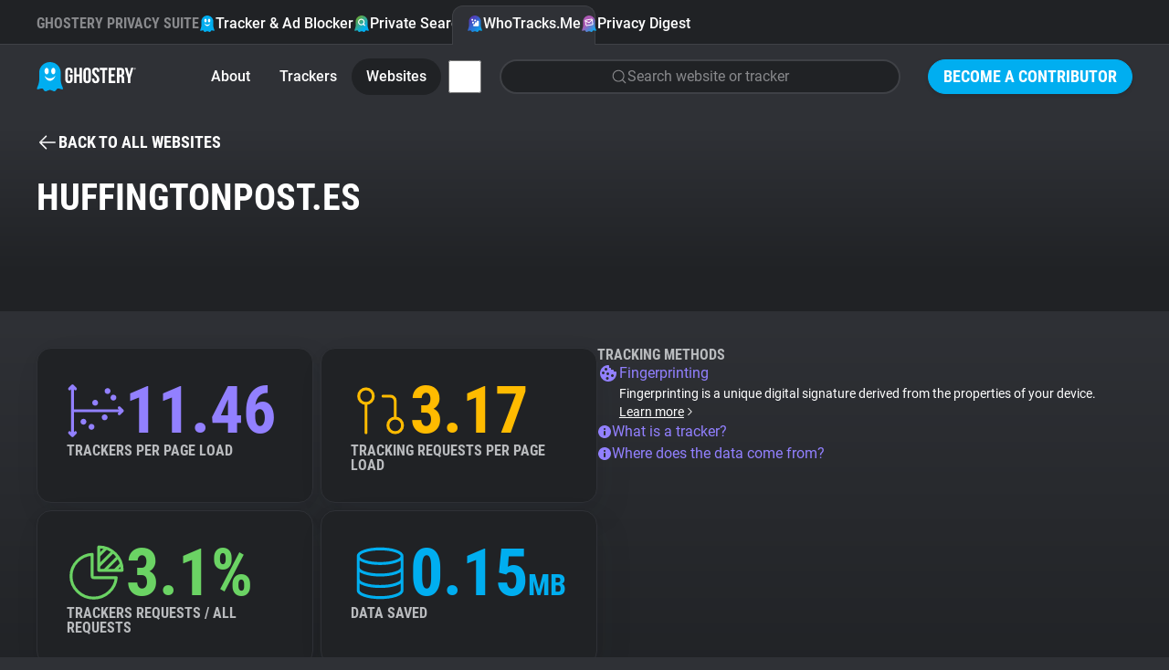

--- FILE ---
content_type: text/html; charset=utf-8
request_url: https://www.ghostery.com/whotracksme/websites/huffingtonpost.es?utm_campaign=free-traffic&utm_source=solutions-softonic-com
body_size: 21237
content:
<!DOCTYPE html>
<html lang="en">
  <head>
    <meta charset="utf-8">
    
    <meta name="viewport" content="width=device-width,initial-scale=1">
    
    <title>huffingtonpost.es | WhoTracks.Me | Ghostery</title>
<link rel="icon" type="image/png" href="https://www.ghostery.com/assets/favicon-fa7536504737a604ca6f520a5cfe83dac1f8489e7c69465a0b57707690244207.png">
<link rel="icon" type="image/svg+xml" href="https://www.ghostery.com/assets/favicon-40a9beaa57c8a0885934a1f3564e2ac90b165e1b471cc4e6eacd0504ca11ec87.svg">
<link rel="apple-touch-icon" type="image/png" href="https://www.ghostery.com/assets/favicon-fa7536504737a604ca6f520a5cfe83dac1f8489e7c69465a0b57707690244207.png">
<meta name="description" content="Explore the tracking landscape of huffingtonpost.es on WhoTracks.Me, revealing the most common trackers like Adobe Dynamic Tag Management and their impact on privacy">
<link rel="canonical" href="https://www.ghostery.com/whotracksme/websites/huffingtonpost.es">
<link rel="image_src" href="https://www.ghostery.com/assets/ghostery-mobile-5b87b0a50ae994a6526277563ed73ab9ee96bb34506cf30b11b19bfc0d365f0f.png">
<meta property="og:site_name" content="Ghostery">
<meta property="og:title" content="huffingtonpost.es | WhoTracks.Me">
<meta property="og:description" content="Explore the tracking landscape of huffingtonpost.es on WhoTracks.Me, revealing the most common trackers like Adobe Dynamic Tag Management and their impact on privacy">
<meta property="og:type" content="website">
<meta property="og:url" content="https://www.ghostery.com/whotracksme/websites/huffingtonpost.es?utm_campaign=free-traffic&amp;utm_source=solutions-softonic-com">
<meta property="og:image" content="https://www.ghostery.com/assets/ghostery-mobile-5b87b0a50ae994a6526277563ed73ab9ee96bb34506cf30b11b19bfc0d365f0f.png">
<meta name="twitter:title" content="huffingtonpost.es | WhoTracks.Me">
<meta name="twitter:description" content="Explore the tracking landscape of huffingtonpost.es on WhoTracks.Me, revealing the most common trackers like Adobe Dynamic Tag Management and their impact on privacy">
<meta name="twitter:card" content="summary_large_image">
<meta name="twitter:image" content="https://www.ghostery.com/assets/ghostery-mobile-5b87b0a50ae994a6526277563ed73ab9ee96bb34506cf30b11b19bfc0d365f0f.png">

    <link rel="stylesheet" href="/assets/application-a7a7d427f1f9cb9c47df5801ecbcb8c2169a7f8c73d5c65d00fc99ff19542b84.css" />

      <script src="/assets/vendor/plotly-f782130a9710449096ff0a5bffc1e730213ff65a813e67fef14deae8a7e59f57.js"></script>
  <script src="/assets/gh-chart-29cf85a790396c851bc5454c76c359033b3f6f3119b8bad1ff12db56b2c81412.js" type="module"></script>
  <script src="/assets/gh-wtm-14017ab2b4e4593d48c1e907ba8cce144a8e20ea9114886fbf9c42fc47714d86.js" type="module"></script>

  </head>

  <body >
        


<header class="ds-header  ds-header-type-pages">
  <nav class="ds-header-container">
    <div class="ds-header-logo">
      <a href="/?utm_campaign=free-traffic&amp;utm_source=solutions-softonic-com" title="Ghostery" ><svg width="109" height="32" viewbox="0 0 109 32" fill="none" xmlns="http://www.w3.org/2000/svg" alt="Ghostery Logo">
	<path fill-rule="evenodd" clip-rule="evenodd" d="M24.463 13.3999C24.463 18.7186 20.1513 23.0303 14.8326 23.0303C9.51385 23.0303 5.20215 18.7186 5.20215 13.3999C5.20215 8.08123 9.51385 3.76953 14.8326 3.76953C20.1513 3.76953 24.463 8.08123 24.463 13.3999Z" fill="#FFFFFE"></path>
	<path fill-rule="evenodd" clip-rule="evenodd" d="M28.1246 26.5736C26.7772 23.522 26.5452 20.9363 26.509 19.9204V11.5616C26.509 5.17607 21.2272 0 14.7121 0C8.19635 0 2.91434 5.17607 2.91434 11.5616V20.0412C2.86401 21.1342 2.59926 23.6408 1.30388 26.5736C-0.437223 30.5144 1.0037 30.0447 2.29436 29.7205C3.58484 29.3976 6.46687 28.1319 7.36722 29.6911C8.26721 31.2496 9.01802 32.6031 11.1191 31.7206C13.2203 30.8384 14.2104 30.5444 14.5104 30.5444H14.9186C15.2182 30.5444 16.2087 30.8384 18.3097 31.7206C20.4108 32.6031 21.1612 31.2496 22.0618 29.6911C22.9618 28.1319 25.8436 29.3976 27.1345 29.7205C28.4251 30.0447 29.8653 30.5144 28.1246 26.5736ZM11.0708 6.30428C12.3414 6.30428 13.3715 7.90165 13.3715 9.8728C13.3715 11.8438 12.3414 13.4417 11.0708 13.4417C9.80009 13.4417 8.76982 11.8438 8.76982 9.8728C8.76982 7.90165 9.80009 6.30428 11.0708 6.30428ZM14.7121 20.5678C11.912 20.5678 9.55496 17.8671 8.84467 14.8621C10.2165 16.7104 12.334 17.8982 14.7121 17.8982C17.0901 17.8982 19.2074 16.7104 20.5794 14.8621C19.8691 17.8671 17.5117 20.5678 14.7121 20.5678ZM18.3535 13.4417C17.082 13.4417 16.0522 11.8438 16.0522 9.8728C16.0522 7.90165 17.082 6.30428 18.3535 6.30428C19.6249 6.30428 20.6543 7.90165 20.6543 9.8728C20.6543 11.8438 19.6249 13.4417 18.3535 13.4417Z" fill="#00AEF0"></path>
	<path fill-rule="evenodd" clip-rule="evenodd" d="M51.3685 10.2809C51.3685 7.60909 52.8051 6.08203 55.4338 6.08203C58.0633 6.08203 59.4991 7.60909 59.4991 10.2809V18.9648C59.4991 21.6366 58.0633 23.164 55.4338 23.164C52.8051 23.164 51.3685 21.6366 51.3685 18.9648V10.2809ZM54.0462 19.1319C54.0462 20.3248 54.5826 20.7784 55.4338 20.7784C56.2862 20.7784 56.8212 20.3248 56.8212 19.1319V10.1137C56.8212 8.92099 56.2862 8.46764 55.4338 8.46764C54.5826 8.46764 54.0462 8.92099 54.0462 10.1137V19.1319ZM39.4648 13.6686H35.7158V16.0546H36.9331V19.1319C36.9331 20.3248 36.398 20.7544 35.5458 20.7544C34.6934 20.7544 34.1579 20.3248 34.1579 19.1319V10.1137C34.1579 8.92135 34.6934 8.46818 35.5458 8.46818C36.398 8.46818 36.9331 8.92135 36.9331 10.1137V11.9033H39.4648V10.2809C39.4648 7.60853 38.1013 6.08238 35.4722 6.08238C32.8434 6.08238 31.4805 7.60853 31.4805 10.2809V18.9648C31.4805 21.6366 32.8434 23.1636 35.4722 23.1636C38.1013 23.1636 39.4648 21.6366 39.4648 18.9648V13.6686ZM41.1937 22.9725H43.8712V15.8155H46.9135V22.9725H49.6401V6.27336H46.9135V13.43H43.8712V6.27336H41.1937V22.9725ZM68.7749 10.2816C68.7749 7.60962 67.4361 6.08238 64.8311 6.08238C62.2258 6.08238 60.8874 7.60962 60.8874 10.2816C60.8874 12.8621 62.4186 14.2352 63.8245 15.4958C65.0177 16.5657 66.1205 17.5546 66.1205 19.1319C66.1205 20.3245 65.5854 20.754 64.7337 20.754C63.8819 20.754 63.3459 20.3245 63.3459 19.1319V17.9392H60.8142V18.9651C60.8142 21.6375 62.178 23.1636 64.8064 23.1636C67.4361 23.1636 68.7987 21.6375 68.7987 18.9651C68.7987 16.3839 67.2668 15.0104 65.8604 13.7495C64.6672 12.6797 63.5643 11.6909 63.5643 10.1141C63.5643 8.92135 64.052 8.46818 64.9033 8.46818C65.7558 8.46818 66.2432 8.92135 66.2432 10.1141V10.8058H68.7749V10.2816ZM69.3468 6.2726H77.6228V8.65894H74.8244V22.9725H72.1462V8.65894H69.3468V6.2726ZM85.3522 13.311H81.6761V8.65916H86.3016V6.27336H78.9994V22.9734H86.3016V20.5872H81.6761V15.6964H85.3522V13.311ZM93.5561 22.9725L93.5477 22.9477C93.407 22.5323 93.3126 22.2539 93.3126 20.9214V18.2968C93.3126 16.7462 92.7773 16.1736 91.5595 16.1736H90.6352V22.9725H87.9576V6.27336H91.9987C94.7733 6.27336 95.9671 7.53785 95.9671 10.1144V11.4265C95.9671 13.1435 95.4066 14.2653 94.2139 14.8135C95.5521 15.3621 95.9904 16.6268 95.9904 18.3682V20.9448C95.9904 21.7562 96.0147 22.3527 96.2822 22.9725H93.5561ZM90.6351 8.65902V13.7877H91.6818C92.6804 13.7877 93.2877 13.3588 93.2877 12.0224V10.3761C93.2877 9.18324 92.8745 8.65902 91.9258 8.65902H90.6351ZM96.6236 6.27336L100.007 17.4381V22.9725H102.685V17.4381L106.069 6.27336H103.513L101.469 13.8837L99.4226 6.27336H96.6236Z" fill="white"></path>
	<path fill-rule="evenodd" clip-rule="evenodd" d="M107.629 6.26172C108.189 6.26172 108.614 6.67783 108.614 7.25583C108.614 7.83293 108.189 8.25013 107.629 8.25013C107.067 8.25013 106.641 7.83293 106.641 7.25583C106.641 6.67783 107.067 6.26172 107.629 6.26172ZM107.629 8.05534C108.075 8.05534 108.41 7.71972 108.41 7.25583C108.41 6.79212 108.075 6.45542 107.629 6.45542C107.18 6.45542 106.846 6.79212 106.846 7.25583C106.846 7.71972 107.18 8.05534 107.629 8.05534ZM107.77 7.84929C107.755 7.81386 107.749 7.79423 107.749 7.68303V7.55547C107.749 7.42773 107.704 7.38358 107.605 7.38358H107.532V7.84929H107.317V6.66148H107.645C107.866 6.66148 107.966 6.76451 107.966 6.97274V6.99745C107.966 7.139 107.919 7.2284 107.818 7.27219C107.928 7.31653 107.966 7.41665 107.966 7.55874V7.68612C107.966 7.75008 107.968 7.79968 107.991 7.84929H107.77ZM107.532 6.85609V7.18879H107.619C107.699 7.18879 107.749 7.15554 107.749 7.04742V6.99746C107.749 6.90042 107.715 6.85609 107.634 6.85609H107.532Z" fill="white"></path>
</svg></a>
    </div>
      <div class="ds-header-menu-button">
        <button>
          <svg width="24" height="24" viewbox="0 0 24 24" fill="none" xmlns="http://www.w3.org/2000/svg" class="ds-header-menu-open" alt="Icon menu">
	<path d="M3 6C3 5.58579 3.33579 5.25 3.75 5.25H20.25C20.6642 5.25 21 5.58579 21 6C21 6.41421 20.6642 6.75 20.25 6.75H3.75C3.33579 6.75 3 6.41421 3 6Z" fill="currentColor"></path>
	<path d="M3 12C3 11.5858 3.33579 11.25 3.75 11.25H20.25C20.6642 11.25 21 11.5858 21 12C21 12.4142 20.6642 12.75 20.25 12.75H3.75C3.33579 12.75 3 12.4142 3 12Z" fill="currentColor"></path>
	<path d="M3.75 17.25C3.33579 17.25 3 17.5858 3 18C3 18.4142 3.33579 18.75 3.75 18.75H20.25C20.6642 18.75 21 18.4142 21 18C21 17.5858 20.6642 17.25 20.25 17.25H3.75Z" fill="currentColor"></path>
</svg>
          <svg width="24" height="24" viewbox="0 0 24 24" fill="none" xmlns="http://www.w3.org/2000/svg" class="ds-header-menu-close" alt="Icon close">
	<path fill-rule="evenodd" clip-rule="evenodd" d="M19.2803 4.71967C19.5732 5.01256 19.5732 5.48744 19.2803 5.78033L5.78033 19.2803C5.48744 19.5732 5.01256 19.5732 4.71967 19.2803C4.42678 18.9874 4.42678 18.5126 4.71967 18.2197L18.2197 4.71967C18.5126 4.42678 18.9874 4.42678 19.2803 4.71967Z" fill="currentColor"></path>
	<path fill-rule="evenodd" clip-rule="evenodd" d="M4.71967 4.71967C5.01256 4.42678 5.48744 4.42678 5.78033 4.71967L19.2803 18.2197C19.5732 18.5126 19.5732 18.9874 19.2803 19.2803C18.9874 19.5732 18.5126 19.5732 18.2197 19.2803L4.71967 5.78033C4.42678 5.48744 4.42678 5.01256 4.71967 4.71967Z" fill="currentColor"></path>
</svg>
        </button>
      </div>
      <section class="ds-header-actions">
            <a class="ds-button-small" href="/become-a-contributor?utm_campaign=free-traffic&amp;utm_source=solutions-softonic-com">Become a Contributor</a>
      </section>
      <section class="ds-header-list ds-header-privacy-suite">
        <p class="ds-color-gray-400 ds-display-2xs">Ghostery Privacy Suite</p>
        <a href="/ghostery-ad-blocker?utm_campaign=free-traffic&amp;utm_source=solutions-softonic-com" class="">
          <img src="/assets/design_system/icon-feature-extension-affc6d8819a216f6838007884a6c465ba66f1c65a5cdc27adcade3cca8056e45.svg" />
          Tracker &amp; Ad Blocker
        </a>
        <a href="/private-search?utm_campaign=free-traffic&amp;utm_source=solutions-softonic-com" class="">
          <img src="/assets/design_system/icon-feature-search-dd3088b51b4a144887857f8fa7bce3f7a9275912c89820bbe54fc7b7314b5c93.svg" />
          Private Search
        </a>
        <a href="/whotracksme?utm_campaign=free-traffic&amp;utm_source=solutions-softonic-com" class="active">
          <img src="/assets/design_system/icon-feature-whotracksme-02bfa1fe3772851637331ce1c1c5103825ccfc6ba8461b5fdfb0f877e50e3d7f.svg" />
          WhoTracks.Me
        </a>
        <a href="/privacy-digest?utm_campaign=free-traffic&amp;utm_source=solutions-softonic-com" class="">
          <img src="/assets/design_system/icon-feature-digest-d433a1e6536931c03bf1b4108feb96e33e007af2ff207297a009a11aad3a0b19.svg" />
          Privacy Digest
        </a>
      </section>
        <section class="ds-header-list ds-header-other">
          <a href="/whotracksme/search?utm_campaign=free-traffic&amp;utm_source=solutions-softonic-com" class="ds-header-list-item-mobile"><svg width="24" height="24" viewbox="0 0 24 24" fill="none" xmlns="http://www.w3.org/2000/svg" alt="Icon search">
	<path fill-rule="evenodd" clip-rule="evenodd" d="M10.875 3.74999C6.93995 3.74999 3.74999 6.93995 3.74999 10.875C3.74999 14.81 6.93995 17.9999 10.875 17.9999C14.81 17.9999 17.9999 14.81 17.9999 10.875C17.9999 6.93995 14.81 3.74999 10.875 3.74999ZM2.25 10.875C2.25 6.11153 6.11153 2.25 10.875 2.25C15.6384 2.25 19.4999 6.11153 19.4999 10.875C19.4999 15.6384 15.6384 19.4999 10.875 19.4999C6.11153 19.4999 2.25 15.6384 2.25 10.875Z" fill="currentColor"></path>
	<path fill-rule="evenodd" clip-rule="evenodd" d="M15.9128 15.9134C16.2057 15.6205 16.6805 15.6205 16.9734 15.9134L21.5297 20.4697C21.8226 20.7626 21.8226 21.2374 21.5297 21.5303C21.2368 21.8232 20.7619 21.8232 20.4691 21.5303L15.9128 16.9741C15.6199 16.6812 15.6199 16.2063 15.9128 15.9134Z" fill="currentColor"></path>
</svg> Search</a>
        </section>
      <section class="ds-header-list ds-header-other">
          <a href="/whotracksme?utm_campaign=free-traffic&amp;utm_source=solutions-softonic-com" class="">About</a>
          <a href="/whotracksme/trackers?utm_campaign=free-traffic&amp;utm_source=solutions-softonic-com" class="">Trackers</a>
          <a href="/whotracksme/websites?utm_campaign=free-traffic&amp;utm_source=solutions-softonic-com" class="active">Websites</a>
          <a href="/whotracksme/explorer?utm_campaign=free-traffic&amp;utm_source=solutions-softonic-com" class="ds-header-list-item-mobile">Explorer</a>
          <a href="/whotracksme/tracking-reach?utm_campaign=free-traffic&amp;utm_source=solutions-softonic-com" class="ds-header-list-item-mobile">Tracking Reach</a>
          <div class="ds-header-more-menu">
            <input type="checkbox" name="whotracksme-menu" id="whotracksme-menu" value="1" />
            <label class="ds-button-small ds-button-transparent" for="whotracksme-menu">
              <svg width="24" height="24" viewbox="0 0 24 24" fill="none" xmlns="http://www.w3.org/2000/svg" alt="Icon more">
	<path d="M12 8C13.1046 8 14 7.10457 14 6C14 4.89543 13.1046 4 12 4C10.8954 4 10 4.89543 10 6C10 7.10457 10.8954 8 12 8Z" fill="white"></path>
	<path d="M14 12C14 13.1046 13.1046 14 12 14C10.8954 14 10 13.1046 10 12C10 10.8954 10.8954 10 12 10C13.1046 10 14 10.8954 14 12Z" fill="white"></path>
	<path d="M12 20C13.1046 20 14 19.1046 14 18C14 16.8954 13.1046 16 12 16C10.8954 16 10 16.8954 10 18C10 19.1046 10.8954 20 12 20Z" fill="white"></path>
</svg>
            </label>
            <div class="ds-header-more-menu-dropdown ds-header-whotracksme-menu-dropdown">
                <a href="/whotracksme/search?utm_campaign=free-traffic&amp;utm_source=solutions-softonic-com" class="ds-header-whotracksme-menu-search"><svg width="24" height="24" viewbox="0 0 24 24" fill="none" xmlns="http://www.w3.org/2000/svg" alt="Icon search">
	<path fill-rule="evenodd" clip-rule="evenodd" d="M10.875 3.74999C6.93995 3.74999 3.74999 6.93995 3.74999 10.875C3.74999 14.81 6.93995 17.9999 10.875 17.9999C14.81 17.9999 17.9999 14.81 17.9999 10.875C17.9999 6.93995 14.81 3.74999 10.875 3.74999ZM2.25 10.875C2.25 6.11153 6.11153 2.25 10.875 2.25C15.6384 2.25 19.4999 6.11153 19.4999 10.875C19.4999 15.6384 15.6384 19.4999 10.875 19.4999C6.11153 19.4999 2.25 15.6384 2.25 10.875Z" fill="currentColor"></path>
	<path fill-rule="evenodd" clip-rule="evenodd" d="M15.9128 15.9134C16.2057 15.6205 16.6805 15.6205 16.9734 15.9134L21.5297 20.4697C21.8226 20.7626 21.8226 21.2374 21.5297 21.5303C21.2368 21.8232 20.7619 21.8232 20.4691 21.5303L15.9128 16.9741C15.6199 16.6812 15.6199 16.2063 15.9128 15.9134Z" fill="currentColor"></path>
</svg> Search</a>
                <div class="ds-header-whotracksme-menu-divider"></div>
                <a href="/whotracksme/explorer?utm_campaign=free-traffic&amp;utm_source=solutions-softonic-com">Explorer</a>
                <a href="/whotracksme/tracking-reach?utm_campaign=free-traffic&amp;utm_source=solutions-softonic-com">Tracking Reach</a>
                <div class="ds-header-whotracksme-menu-divider"></div>
                <a href="/blog/category/whotracks-me?utm_campaign=free-traffic&amp;utm_source=solutions-softonic-com">WhoTracks.Me Blog</a>
            </div>
          </div>
            <div class="ds-row ds-flex-grow ds-flex-justify-right">
              <a href="/whotracksme/search?utm_campaign=free-traffic&amp;utm_source=solutions-softonic-com" class="ds-form-field ds-header-whotracksme-search ds-body-m">
                <svg width="24" height="24" viewbox="0 0 24 24" fill="none" xmlns="http://www.w3.org/2000/svg" alt="Icon search">
	<path fill-rule="evenodd" clip-rule="evenodd" d="M10.875 3.74999C6.93995 3.74999 3.74999 6.93995 3.74999 10.875C3.74999 14.81 6.93995 17.9999 10.875 17.9999C14.81 17.9999 17.9999 14.81 17.9999 10.875C17.9999 6.93995 14.81 3.74999 10.875 3.74999ZM2.25 10.875C2.25 6.11153 6.11153 2.25 10.875 2.25C15.6384 2.25 19.4999 6.11153 19.4999 10.875C19.4999 15.6384 15.6384 19.4999 10.875 19.4999C6.11153 19.4999 2.25 15.6384 2.25 10.875Z" fill="currentColor"></path>
	<path fill-rule="evenodd" clip-rule="evenodd" d="M15.9128 15.9134C16.2057 15.6205 16.6805 15.6205 16.9734 15.9134L21.5297 20.4697C21.8226 20.7626 21.8226 21.2374 21.5297 21.5303C21.2368 21.8232 20.7619 21.8232 20.4691 21.5303L15.9128 16.9741C15.6199 16.6812 15.6199 16.2063 15.9128 15.9134Z" fill="currentColor"></path>
</svg>
                <span>Search website or tracker</span>
              </a>
            </div>
      </section>
  </nav>
</header>


    

<main class="ds-main">
  <div class="ds-bg-gradient-gray">
    <section class="ds-container">
      <div class="ds-margin-t-l">
        <a href="/whotracksme/websites?utm_campaign=free-traffic&amp;utm_source=solutions-softonic-com" class="ds-icon-button ds-button-wtm">
          <svg width="24" height="24" viewbox="0 0 24 24" fill="none" xmlns="http://www.w3.org/2000/svg" alt="Icon arrow left">
	<path d="M11.0303 5.78033C11.3232 5.48744 11.3232 5.01256 11.0303 4.71967C10.7374 4.42678 10.2626 4.42678 9.96967 4.71967L3.21967 11.4697C3.14776 11.5416 3.09351 11.6245 3.05691 11.7129C3.02024 11.8013 3 11.8983 3 12C3 12.1017 3.02024 12.1987 3.05691 12.2871C3.09268 12.3735 3.14531 12.4547 3.2148 12.5254" fill="currentColor"></path>
	<path d="M3.22015 12.5308L9.96967 19.2803C10.2626 19.5732 10.7374 19.5732 11.0303 19.2803C11.3232 18.9874 11.3232 18.5126 11.0303 18.2197L5.56066 12.75H20.25C20.6642 12.75 21 12.4142 21 12C21 11.5858 20.6642 11.25 20.25 11.25H5.56066L11.0303 5.78033" fill="currentColor"></path>
</svg> <span class="ds-button-s">Back to all websites</span>
        </a>
      </div>

      <div class="ds-wtm-website-header">

        <h1 class="ds-display-l ds-flex-grow">huffingtonpost.es</h1>
      </div>
    </section>
  </div>

  <div class="ds-bg-gray-800">
    <section class="ds-container ds-section ds-wtm-website-trackers">
      <gh-wtm-entities wheel>
        <div slot="header">
          <h2 class="ds-display-m">Observed activities (87)</h2>
          <div class="ds-row ds-margin-t-m">
            <svg xmlns="http://www.w3.org/2000/svg" width="16" height="16" viewbox="0 0 16 16" fill="none" class="ds-color-gray-500 ds-margin-t-xs" style="flex-shrink: 0" alt="Icon info fill">
	<path fill-rule="evenodd" clip-rule="evenodd" d="M4.11101 2.17971C5.26216 1.41054 6.61553 1 8 1C8.91926 1 9.82951 1.18106 10.6788 1.53284C11.5281 1.88463 12.2997 2.40024 12.9497 3.05025C13.5998 3.70026 14.1154 4.47194 14.4672 5.32121C14.8189 6.17049 15 7.08075 15 8C15 9.38447 14.5895 10.7378 13.8203 11.889C13.0511 13.0401 11.9579 13.9373 10.6788 14.4672C9.3997 14.997 7.99224 15.1356 6.63437 14.8655C5.2765 14.5954 4.02922 13.9287 3.05026 12.9497C2.07129 11.9708 1.4046 10.7235 1.13451 9.36563C0.86441 8.00776 1.00303 6.6003 1.53285 5.32121C2.06266 4.04213 2.95987 2.94888 4.11101 2.17971ZM8 6C8.55228 6 9 5.55228 9 5C9 4.44772 8.55228 4 8 4C7.44772 4 7 4.44772 7 5C7 5.55228 7.44772 6 8 6ZM7 8C7 7.44772 7.44772 7 8 7C8.55228 7 9 7.44772 9 8V11C9 11.5523 8.55228 12 8 12C7.44772 12 7 11.5523 7 11V8Z" fill="currentColor"></path>
</svg>
            <div class="ds-column">
              <p class="ds-body-m ds-color-gray-300">
                This chart shows the total unique trackers seen on this website.
                Rather than an exact count per page, it shows the diversity of trackers
                seen over multiple visits.
              </p>
              <p class="ds-body-m ds-color-gray-300">
                Filter the list by category to view subset tracker types.
              </p>
            </div>
          </div>
        </div>
        <p class="ds-body-l ds-margin-b-m">Sorted by frequency of appearance on domain subpages</p>
        <div class="ds-wtm-entities cards">
            <a
  href="/whotracksme/trackers/adobe_dynamic_tag_management?utm_campaign=free-traffic&amp;utm_source=solutions-softonic-com"
    data-category="Utilities"
    data-order="4"
    data-icon="/assets/design_system/wtm-essential-f31295e6884e581a289f7d1431d92662a307a578b48565dec35fdddfb0e7c81d.svg"
  class=""
>
  <div class="ds-color-gray-300 ds-label-xs">1.</div>
  <div class="ds-body-m ds-color-white ds-text-ellipsis">Adobe Dynamic Tag Management</div>
  <div class="ds-color-gray-400 ds-uppercase ds-label-xs ds-text-ellipsis">
      95.97%
      <span class='ds-color-gray-600'>•</span>
      Adobe
      <span class='ds-color-gray-600'>•</span>
      Utilities
  </div>
</a>

            <a
  href="/whotracksme/trackers/didomi?utm_campaign=free-traffic&amp;utm_source=solutions-softonic-com"
    data-category="Consent Management"
    data-order="2"
    data-icon="/assets/design_system/wtm-consent-d4758e06d2f05fb1ce4598adcecc782c35a0ec64181310635e71c5fadb4746b4.svg"
  class=""
>
  <div class="ds-color-gray-300 ds-label-xs">2.</div>
  <div class="ds-body-m ds-color-white ds-text-ellipsis">Didomi</div>
  <div class="ds-color-gray-400 ds-uppercase ds-label-xs ds-text-ellipsis">
      89.34%
      <span class='ds-color-gray-600'>•</span>
      Didomi
      <span class='ds-color-gray-600'>•</span>
      Consent Management
  </div>
</a>

            <a
  href="/whotracksme/trackers/adobe_audience_manager?utm_campaign=free-traffic&amp;utm_source=solutions-softonic-com"
    data-category="Advertising"
    data-order="0"
    data-icon="/assets/design_system/wtm-advertising-26dc3d4d05598d71ffa342c28b21525a00ec7a41db7ea6e52e448d0465bc8e2d.svg"
  class=""
>
  <div class="ds-color-gray-300 ds-label-xs">3.</div>
  <div class="ds-body-m ds-color-white ds-text-ellipsis">Adobe Audience Manager</div>
  <div class="ds-color-gray-400 ds-uppercase ds-label-xs ds-text-ellipsis">
      82.47%
      <span class='ds-color-gray-600'>•</span>
      Adobe
      <span class='ds-color-gray-600'>•</span>
      Advertising
  </div>
</a>

            <a
  href="/whotracksme/trackers/adobe_experience_cloud?utm_campaign=free-traffic&amp;utm_source=solutions-softonic-com"
    data-category="Site Analytics"
    data-order="1"
    data-icon="/assets/design_system/wtm-site_analytics-4615222a4f1673a075f8ff8097a35fa0efbcac57df004c078bf1be886b99c68b.svg"
  class=""
>
  <div class="ds-color-gray-300 ds-label-xs">4.</div>
  <div class="ds-body-m ds-color-white ds-text-ellipsis">Adobe Experience Cloud</div>
  <div class="ds-color-gray-400 ds-uppercase ds-label-xs ds-text-ellipsis">
      81.21%
      <span class='ds-color-gray-600'>•</span>
      Adobe
      <span class='ds-color-gray-600'>•</span>
      Site Analytics
  </div>
</a>

            <a
  href="/whotracksme/trackers/taboola?utm_campaign=free-traffic&amp;utm_source=solutions-softonic-com"
    data-category="Advertising"
    data-order="0"
    data-icon="/assets/design_system/wtm-advertising-26dc3d4d05598d71ffa342c28b21525a00ec7a41db7ea6e52e448d0465bc8e2d.svg"
  class=""
>
  <div class="ds-color-gray-300 ds-label-xs">5.</div>
  <div class="ds-body-m ds-color-white ds-text-ellipsis">Taboola</div>
  <div class="ds-color-gray-400 ds-uppercase ds-label-xs ds-text-ellipsis">
      79.51%
      <span class='ds-color-gray-600'>•</span>
      Taboola
      <span class='ds-color-gray-600'>•</span>
      Advertising
  </div>
</a>

            <a
  href="/whotracksme/trackers/google?utm_campaign=free-traffic&amp;utm_source=solutions-softonic-com"
    data-category="Advertising"
    data-order="0"
    data-icon="/assets/design_system/wtm-advertising-26dc3d4d05598d71ffa342c28b21525a00ec7a41db7ea6e52e448d0465bc8e2d.svg"
  class=""
>
  <div class="ds-color-gray-300 ds-label-xs">6.</div>
  <div class="ds-body-m ds-color-white ds-text-ellipsis">Google</div>
  <div class="ds-color-gray-400 ds-uppercase ds-label-xs ds-text-ellipsis">
      79.28%
      <span class='ds-color-gray-600'>•</span>
      Google
      <span class='ds-color-gray-600'>•</span>
      Advertising
  </div>
</a>

            <a
  href="/whotracksme/trackers/googleapis.com?utm_campaign=free-traffic&amp;utm_source=solutions-softonic-com"
    data-category="Hosting"
    data-order="5"
    data-icon="/assets/design_system/wtm-hosting-9c22f66784b2697b30379ec75f9d0da389e3685ffc54be0c49afe3956b08c3dd.svg"
  class=""
>
  <div class="ds-color-gray-300 ds-label-xs">7.</div>
  <div class="ds-body-m ds-color-white ds-text-ellipsis">Google APIs</div>
  <div class="ds-color-gray-400 ds-uppercase ds-label-xs ds-text-ellipsis">
      56.88%
      <span class='ds-color-gray-600'>•</span>
      Google
      <span class='ds-color-gray-600'>•</span>
      Hosting
  </div>
</a>

            <a
  href="/whotracksme/trackers/gstatic?utm_campaign=free-traffic&amp;utm_source=solutions-softonic-com"
    data-category="Hosting"
    data-order="5"
    data-icon="/assets/design_system/wtm-hosting-9c22f66784b2697b30379ec75f9d0da389e3685ffc54be0c49afe3956b08c3dd.svg"
  class=""
>
  <div class="ds-color-gray-300 ds-label-xs">8.</div>
  <div class="ds-body-m ds-color-white ds-text-ellipsis">Google Static</div>
  <div class="ds-color-gray-400 ds-uppercase ds-label-xs ds-text-ellipsis">
      35.39%
      <span class='ds-color-gray-600'>•</span>
      Google
      <span class='ds-color-gray-600'>•</span>
      Hosting
  </div>
</a>

            <a
  href="/whotracksme/trackers/disqus?utm_campaign=free-traffic&amp;utm_source=solutions-softonic-com"
    data-category="Customer Interaction"
    data-order="6"
    data-icon="/assets/design_system/wtm-customer_interaction-af23d546763dc6c5437e6ebdb4d313227d2f69db716862e81b699c6412f11c07.svg"
  class=""
>
  <div class="ds-color-gray-300 ds-label-xs">9.</div>
  <div class="ds-body-m ds-color-white ds-text-ellipsis">Disqus</div>
  <div class="ds-color-gray-400 ds-uppercase ds-label-xs ds-text-ellipsis">
      34.35%
      <span class='ds-color-gray-600'>•</span>
      Zeta Global
      <span class='ds-color-gray-600'>•</span>
      Customer Interaction
  </div>
</a>

            <a
  href="/whotracksme/trackers/google_fonts?utm_campaign=free-traffic&amp;utm_source=solutions-softonic-com"
    data-category="Hosting"
    data-order="5"
    data-icon="/assets/design_system/wtm-hosting-9c22f66784b2697b30379ec75f9d0da389e3685ffc54be0c49afe3956b08c3dd.svg"
  class=""
>
  <div class="ds-color-gray-300 ds-label-xs">10.</div>
  <div class="ds-body-m ds-color-white ds-text-ellipsis">Google Fonts</div>
  <div class="ds-color-gray-400 ds-uppercase ds-label-xs ds-text-ellipsis">
      27.91%
      <span class='ds-color-gray-600'>•</span>
      Google
      <span class='ds-color-gray-600'>•</span>
      Hosting
  </div>
</a>

            <a
  href="/whotracksme/trackers/doubleclick?utm_campaign=free-traffic&amp;utm_source=solutions-softonic-com"
    data-category="Advertising"
    data-order="0"
    data-icon="/assets/design_system/wtm-advertising-26dc3d4d05598d71ffa342c28b21525a00ec7a41db7ea6e52e448d0465bc8e2d.svg"
  class=""
>
  <div class="ds-color-gray-300 ds-label-xs">11.</div>
  <div class="ds-body-m ds-color-white ds-text-ellipsis">Google Marketing Platform</div>
  <div class="ds-color-gray-400 ds-uppercase ds-label-xs ds-text-ellipsis">
      26.67%
      <span class='ds-color-gray-600'>•</span>
      Google
      <span class='ds-color-gray-600'>•</span>
      Advertising
  </div>
</a>

            <a
  href="/whotracksme/trackers/twitter?utm_campaign=free-traffic&amp;utm_source=solutions-softonic-com"
    data-category="Social Media"
    data-order="14"
    data-icon="/assets/design_system/wtm-social_media-85d9f3f624e877d7708576c0ec77cb45244cbad720950cd53f8168d6a746f291.svg"
  class=""
>
  <div class="ds-color-gray-300 ds-label-xs">12.</div>
  <div class="ds-body-m ds-color-white ds-text-ellipsis">X Corp.</div>
  <div class="ds-color-gray-400 ds-uppercase ds-label-xs ds-text-ellipsis">
      15.88%
      <span class='ds-color-gray-600'>•</span>
      X Corp.
      <span class='ds-color-gray-600'>•</span>
      Social Media
  </div>
</a>

            <a
  href="/whotracksme/trackers/twitter_syndication?utm_campaign=free-traffic&amp;utm_source=solutions-softonic-com"
    data-category="Social Media"
    data-order="14"
    data-icon="/assets/design_system/wtm-social_media-85d9f3f624e877d7708576c0ec77cb45244cbad720950cd53f8168d6a746f291.svg"
  class=""
>
  <div class="ds-color-gray-300 ds-label-xs">13.</div>
  <div class="ds-body-m ds-color-white ds-text-ellipsis">X Syndication</div>
  <div class="ds-color-gray-400 ds-uppercase ds-label-xs ds-text-ellipsis">
      15.08%
      <span class='ds-color-gray-600'>•</span>
      X Corp.
      <span class='ds-color-gray-600'>•</span>
      Social Media
  </div>
</a>

            <a
  href="/whotracksme/trackers/youtube?utm_campaign=free-traffic&amp;utm_source=solutions-softonic-com"
    data-category="Audio/Video Player"
    data-order="7"
    data-icon="/assets/design_system/wtm-audio_video_player-3bc6d074c174994157b7a30fee9ddc7a14d6368821cbd30bda826303e6c7b7be.svg"
  class=""
>
  <div class="ds-color-gray-300 ds-label-xs">14.</div>
  <div class="ds-body-m ds-color-white ds-text-ellipsis">YouTube</div>
  <div class="ds-color-gray-400 ds-uppercase ds-label-xs ds-text-ellipsis">
      14.97%
      <span class='ds-color-gray-600'>•</span>
      Google
      <span class='ds-color-gray-600'>•</span>
      Audio/Video Player
  </div>
</a>

            <a
  href="/whotracksme/trackers/amazon_adsystem?utm_campaign=free-traffic&amp;utm_source=solutions-softonic-com"
    data-category="Advertising"
    data-order="0"
    data-icon="/assets/design_system/wtm-advertising-26dc3d4d05598d71ffa342c28b21525a00ec7a41db7ea6e52e448d0465bc8e2d.svg"
  class=""
>
  <div class="ds-color-gray-300 ds-label-xs">15.</div>
  <div class="ds-body-m ds-color-white ds-text-ellipsis">Amazon Advertising</div>
  <div class="ds-color-gray-400 ds-uppercase ds-label-xs ds-text-ellipsis">
      13.45%
      <span class='ds-color-gray-600'>•</span>
      Amazon
      <span class='ds-color-gray-600'>•</span>
      Advertising
  </div>
</a>

            <a
  href="/whotracksme/trackers/marfeel?utm_campaign=free-traffic&amp;utm_source=solutions-softonic-com"
    data-category="Advertising"
    data-order="0"
    data-icon="/assets/design_system/wtm-advertising-26dc3d4d05598d71ffa342c28b21525a00ec7a41db7ea6e52e448d0465bc8e2d.svg"
  class=""
>
  <div class="ds-color-gray-300 ds-label-xs">16.</div>
  <div class="ds-body-m ds-color-white ds-text-ellipsis">Marfeel</div>
  <div class="ds-color-gray-400 ds-uppercase ds-label-xs ds-text-ellipsis">
      11.5%
      <span class='ds-color-gray-600'>•</span>
      Marfeel Solutions
      <span class='ds-color-gray-600'>•</span>
      Advertising
  </div>
</a>

            <a
  href="/whotracksme/trackers/gfk?utm_campaign=free-traffic&amp;utm_source=solutions-softonic-com"
    data-category="Advertising"
    data-order="0"
    data-icon="/assets/design_system/wtm-advertising-26dc3d4d05598d71ffa342c28b21525a00ec7a41db7ea6e52e448d0465bc8e2d.svg"
  class=""
>
  <div class="ds-color-gray-300 ds-label-xs">17.</div>
  <div class="ds-body-m ds-color-white ds-text-ellipsis">GfK</div>
  <div class="ds-color-gray-400 ds-uppercase ds-label-xs ds-text-ellipsis">
      10.99%
      <span class='ds-color-gray-600'>•</span>
      GfK Group
      <span class='ds-color-gray-600'>•</span>
      Advertising
  </div>
</a>

            <a
  href="/whotracksme/trackers/scorecard_research_beacon?utm_campaign=free-traffic&amp;utm_source=solutions-softonic-com"
    data-category="Site Analytics"
    data-order="1"
    data-icon="/assets/design_system/wtm-site_analytics-4615222a4f1673a075f8ff8097a35fa0efbcac57df004c078bf1be886b99c68b.svg"
  class=""
>
  <div class="ds-color-gray-300 ds-label-xs">18.</div>
  <div class="ds-body-m ds-color-white ds-text-ellipsis">ScoreCard Research Beacon</div>
  <div class="ds-color-gray-400 ds-uppercase ds-label-xs ds-text-ellipsis">
      10.27%
      <span class='ds-color-gray-600'>•</span>
      comScore, Inc.
      <span class='ds-color-gray-600'>•</span>
      Site Analytics
  </div>
</a>

            <a
  href="/whotracksme/trackers/google_syndication?utm_campaign=free-traffic&amp;utm_source=solutions-softonic-com"
    data-category="Advertising"
    data-order="0"
    data-icon="/assets/design_system/wtm-advertising-26dc3d4d05598d71ffa342c28b21525a00ec7a41db7ea6e52e448d0465bc8e2d.svg"
  class=""
>
  <div class="ds-color-gray-300 ds-label-xs">19.</div>
  <div class="ds-body-m ds-color-white ds-text-ellipsis">Google Syndication</div>
  <div class="ds-color-gray-400 ds-uppercase ds-label-xs ds-text-ellipsis">
      10.19%
      <span class='ds-color-gray-600'>•</span>
      Google
      <span class='ds-color-gray-600'>•</span>
      Advertising
  </div>
</a>

            <a
  href="/whotracksme/trackers/crimtan?utm_campaign=free-traffic&amp;utm_source=solutions-softonic-com"
    data-category="Advertising"
    data-order="0"
    data-icon="/assets/design_system/wtm-advertising-26dc3d4d05598d71ffa342c28b21525a00ec7a41db7ea6e52e448d0465bc8e2d.svg"
  class=""
>
  <div class="ds-color-gray-300 ds-label-xs">20.</div>
  <div class="ds-body-m ds-color-white ds-text-ellipsis">Crimtan</div>
  <div class="ds-color-gray-400 ds-uppercase ds-label-xs ds-text-ellipsis">
      9.43%
      <span class='ds-color-gray-600'>•</span>
      Crimtan
      <span class='ds-color-gray-600'>•</span>
      Advertising
  </div>
</a>

            <a
  href="/whotracksme/trackers/appnexus?utm_campaign=free-traffic&amp;utm_source=solutions-softonic-com"
    data-category="Advertising"
    data-order="0"
    data-icon="/assets/design_system/wtm-advertising-26dc3d4d05598d71ffa342c28b21525a00ec7a41db7ea6e52e448d0465bc8e2d.svg"
  class=""
>
  <div class="ds-color-gray-300 ds-label-xs">21.</div>
  <div class="ds-body-m ds-color-white ds-text-ellipsis">AppNexus</div>
  <div class="ds-color-gray-400 ds-uppercase ds-label-xs ds-text-ellipsis">
      9.3%
      <span class='ds-color-gray-600'>•</span>
      Microsoft
      <span class='ds-color-gray-600'>•</span>
      Advertising
  </div>
</a>

            <a
  href="/whotracksme/trackers/permutive?utm_campaign=free-traffic&amp;utm_source=solutions-softonic-com"
    data-category="Advertising"
    data-order="0"
    data-icon="/assets/design_system/wtm-advertising-26dc3d4d05598d71ffa342c28b21525a00ec7a41db7ea6e52e448d0465bc8e2d.svg"
  class=""
>
  <div class="ds-color-gray-300 ds-label-xs">22.</div>
  <div class="ds-body-m ds-color-white ds-text-ellipsis">Permutive</div>
  <div class="ds-color-gray-400 ds-uppercase ds-label-xs ds-text-ellipsis">
      9.28%
      <span class='ds-color-gray-600'>•</span>
      Permutive
      <span class='ds-color-gray-600'>•</span>
      Advertising
  </div>
</a>

            <a
  href="/whotracksme/trackers/rich_audience?utm_campaign=free-traffic&amp;utm_source=solutions-softonic-com"
    data-category="Advertising"
    data-order="0"
    data-icon="/assets/design_system/wtm-advertising-26dc3d4d05598d71ffa342c28b21525a00ec7a41db7ea6e52e448d0465bc8e2d.svg"
  class=""
>
  <div class="ds-color-gray-300 ds-label-xs">23.</div>
  <div class="ds-body-m ds-color-white ds-text-ellipsis">Rich Audience</div>
  <div class="ds-color-gray-400 ds-uppercase ds-label-xs ds-text-ellipsis">
      8.39%
      <span class='ds-color-gray-600'>•</span>
      Rich Audience
      <span class='ds-color-gray-600'>•</span>
      Advertising
  </div>
</a>

            <a
  href="/whotracksme/trackers/nexx360?utm_campaign=free-traffic&amp;utm_source=solutions-softonic-com"
    data-category="Advertising"
    data-order="0"
    data-icon="/assets/design_system/wtm-advertising-26dc3d4d05598d71ffa342c28b21525a00ec7a41db7ea6e52e448d0465bc8e2d.svg"
  class=""
>
  <div class="ds-color-gray-300 ds-label-xs">24.</div>
  <div class="ds-body-m ds-color-white ds-text-ellipsis">nexx360</div>
  <div class="ds-color-gray-400 ds-uppercase ds-label-xs ds-text-ellipsis">
      8.32%
      <span class='ds-color-gray-600'>•</span>
      Nexx360
      <span class='ds-color-gray-600'>•</span>
      Advertising
  </div>
</a>

            <a
  href="/whotracksme/trackers/linkedin_ads?utm_campaign=free-traffic&amp;utm_source=solutions-softonic-com"
    data-category="Advertising"
    data-order="0"
    data-icon="/assets/design_system/wtm-advertising-26dc3d4d05598d71ffa342c28b21525a00ec7a41db7ea6e52e448d0465bc8e2d.svg"
  class=""
>
  <div class="ds-color-gray-300 ds-label-xs">25.</div>
  <div class="ds-body-m ds-color-white ds-text-ellipsis">LinkedIn Ads</div>
  <div class="ds-color-gray-400 ds-uppercase ds-label-xs ds-text-ellipsis">
      8.17%
      <span class='ds-color-gray-600'>•</span>
      Microsoft
      <span class='ds-color-gray-600'>•</span>
      Advertising
  </div>
</a>

            <a
  href="/whotracksme/trackers/google_accounts?utm_campaign=free-traffic&amp;utm_source=solutions-softonic-com"
    data-category="Utilities"
    data-order="4"
    data-icon="/assets/design_system/wtm-essential-f31295e6884e581a289f7d1431d92662a307a578b48565dec35fdddfb0e7c81d.svg"
  class=""
>
  <div class="ds-color-gray-300 ds-label-xs">26.</div>
  <div class="ds-body-m ds-color-white ds-text-ellipsis">Google Accounts</div>
  <div class="ds-color-gray-400 ds-uppercase ds-label-xs ds-text-ellipsis">
      7.04%
      <span class='ds-color-gray-600'>•</span>
      Google
      <span class='ds-color-gray-600'>•</span>
      Utilities
  </div>
</a>

            <a
  href="/whotracksme/trackers/tradedesk?utm_campaign=free-traffic&amp;utm_source=solutions-softonic-com"
    data-category="Advertising"
    data-order="0"
    data-icon="/assets/design_system/wtm-advertising-26dc3d4d05598d71ffa342c28b21525a00ec7a41db7ea6e52e448d0465bc8e2d.svg"
  class=""
>
  <div class="ds-color-gray-300 ds-label-xs">27.</div>
  <div class="ds-body-m ds-color-white ds-text-ellipsis">TradeDesk</div>
  <div class="ds-color-gray-400 ds-uppercase ds-label-xs ds-text-ellipsis">
      6.98%
      <span class='ds-color-gray-600'>•</span>
      The Trade Desk
      <span class='ds-color-gray-600'>•</span>
      Advertising
  </div>
</a>

            <a
  href="/whotracksme/trackers/criteo?utm_campaign=free-traffic&amp;utm_source=solutions-softonic-com"
    data-category="Advertising"
    data-order="0"
    data-icon="/assets/design_system/wtm-advertising-26dc3d4d05598d71ffa342c28b21525a00ec7a41db7ea6e52e448d0465bc8e2d.svg"
  class=""
>
  <div class="ds-color-gray-300 ds-label-xs">28.</div>
  <div class="ds-body-m ds-color-white ds-text-ellipsis">Criteo</div>
  <div class="ds-color-gray-400 ds-uppercase ds-label-xs ds-text-ellipsis">
      6.92%
      <span class='ds-color-gray-600'>•</span>
      Criteo
      <span class='ds-color-gray-600'>•</span>
      Advertising
  </div>
</a>

            <a
  href="/whotracksme/trackers/pubmatic?utm_campaign=free-traffic&amp;utm_source=solutions-softonic-com"
    data-category="Advertising"
    data-order="0"
    data-icon="/assets/design_system/wtm-advertising-26dc3d4d05598d71ffa342c28b21525a00ec7a41db7ea6e52e448d0465bc8e2d.svg"
  class=""
>
  <div class="ds-color-gray-300 ds-label-xs">29.</div>
  <div class="ds-body-m ds-color-white ds-text-ellipsis">PubMatic</div>
  <div class="ds-color-gray-400 ds-uppercase ds-label-xs ds-text-ellipsis">
      5.37%
      <span class='ds-color-gray-600'>•</span>
      PubMatic, Inc.
      <span class='ds-color-gray-600'>•</span>
      Advertising
  </div>
</a>

            <a
  href="/whotracksme/trackers/index_exchange?utm_campaign=free-traffic&amp;utm_source=solutions-softonic-com"
    data-category="Advertising"
    data-order="0"
    data-icon="/assets/design_system/wtm-advertising-26dc3d4d05598d71ffa342c28b21525a00ec7a41db7ea6e52e448d0465bc8e2d.svg"
  class=""
>
  <div class="ds-color-gray-300 ds-label-xs">30.</div>
  <div class="ds-body-m ds-color-white ds-text-ellipsis">Index Exchange</div>
  <div class="ds-color-gray-400 ds-uppercase ds-label-xs ds-text-ellipsis">
      5.23%
      <span class='ds-color-gray-600'>•</span>
      Index Exchange, Inc.
      <span class='ds-color-gray-600'>•</span>
      Advertising
  </div>
</a>

            <a
  href="/whotracksme/trackers/smart_adserver?utm_campaign=free-traffic&amp;utm_source=solutions-softonic-com"
    data-category="Advertising"
    data-order="0"
    data-icon="/assets/design_system/wtm-advertising-26dc3d4d05598d71ffa342c28b21525a00ec7a41db7ea6e52e448d0465bc8e2d.svg"
  class=""
>
  <div class="ds-color-gray-300 ds-label-xs">31.</div>
  <div class="ds-body-m ds-color-white ds-text-ellipsis">Smart AdServer</div>
  <div class="ds-color-gray-400 ds-uppercase ds-label-xs ds-text-ellipsis">
      5.14%
      <span class='ds-color-gray-600'>•</span>
      Equativ
      <span class='ds-color-gray-600'>•</span>
      Advertising
  </div>
</a>

            <a
  href="/whotracksme/trackers/google_adservices?utm_campaign=free-traffic&amp;utm_source=solutions-softonic-com"
    data-category="Advertising"
    data-order="0"
    data-icon="/assets/design_system/wtm-advertising-26dc3d4d05598d71ffa342c28b21525a00ec7a41db7ea6e52e448d0465bc8e2d.svg"
  class=""
>
  <div class="ds-color-gray-300 ds-label-xs">32.</div>
  <div class="ds-body-m ds-color-white ds-text-ellipsis">Google AdServices</div>
  <div class="ds-color-gray-400 ds-uppercase ds-label-xs ds-text-ellipsis">
      4.7%
      <span class='ds-color-gray-600'>•</span>
      Google
      <span class='ds-color-gray-600'>•</span>
      Advertising
  </div>
</a>

            <a
  href="/whotracksme/trackers/yahoo_analytics?utm_campaign=free-traffic&amp;utm_source=solutions-softonic-com"
    data-category="Site Analytics"
    data-order="1"
    data-icon="/assets/design_system/wtm-site_analytics-4615222a4f1673a075f8ff8097a35fa0efbcac57df004c078bf1be886b99c68b.svg"
  class=""
>
  <div class="ds-color-gray-300 ds-label-xs">33.</div>
  <div class="ds-body-m ds-color-white ds-text-ellipsis">Yahoo! Analytics</div>
  <div class="ds-color-gray-400 ds-uppercase ds-label-xs ds-text-ellipsis">
      4.57%
      <span class='ds-color-gray-600'>•</span>
      Verizon
      <span class='ds-color-gray-600'>•</span>
      Site Analytics
  </div>
</a>

            <a
  href="/whotracksme/trackers/adaptmx?utm_campaign=free-traffic&amp;utm_source=solutions-softonic-com"
    data-category="Advertising"
    data-order="0"
    data-icon="/assets/design_system/wtm-advertising-26dc3d4d05598d71ffa342c28b21525a00ec7a41db7ea6e52e448d0465bc8e2d.svg"
  class=""
>
  <div class="ds-color-gray-300 ds-label-xs">34.</div>
  <div class="ds-body-m ds-color-white ds-text-ellipsis">AdaptMX</div>
  <div class="ds-color-gray-400 ds-uppercase ds-label-xs ds-text-ellipsis">
      4.53%
      <span class='ds-color-gray-600'>•</span>
      Monet Engine
      <span class='ds-color-gray-600'>•</span>
      Advertising
  </div>
</a>

            <a
  href="/whotracksme/trackers/jsdelivr?utm_campaign=free-traffic&amp;utm_source=solutions-softonic-com"
    data-category="Hosting"
    data-order="5"
    data-icon="/assets/design_system/wtm-hosting-9c22f66784b2697b30379ec75f9d0da389e3685ffc54be0c49afe3956b08c3dd.svg"
  class=""
>
  <div class="ds-color-gray-300 ds-label-xs">35.</div>
  <div class="ds-body-m ds-color-white ds-text-ellipsis">jsDelivr</div>
  <div class="ds-color-gray-400 ds-uppercase ds-label-xs ds-text-ellipsis">
      4.24%
      <span class='ds-color-gray-600'>•</span>
      <span class='ds-color-gray-600'>•</span>
      Hosting
  </div>
</a>

            <a
  href="/whotracksme/trackers/bidswitch?utm_campaign=free-traffic&amp;utm_source=solutions-softonic-com"
    data-category="Advertising"
    data-order="0"
    data-icon="/assets/design_system/wtm-advertising-26dc3d4d05598d71ffa342c28b21525a00ec7a41db7ea6e52e448d0465bc8e2d.svg"
  class=""
>
  <div class="ds-color-gray-300 ds-label-xs">36.</div>
  <div class="ds-body-m ds-color-white ds-text-ellipsis">Bidswitch</div>
  <div class="ds-color-gray-400 ds-uppercase ds-label-xs ds-text-ellipsis">
      3.92%
      <span class='ds-color-gray-600'>•</span>
      Criteo
      <span class='ds-color-gray-600'>•</span>
      Advertising
  </div>
</a>

            <a
  href="/whotracksme/trackers/cloudflare?utm_campaign=free-traffic&amp;utm_source=solutions-softonic-com"
    data-category="Hosting"
    data-order="5"
    data-icon="/assets/design_system/wtm-hosting-9c22f66784b2697b30379ec75f9d0da389e3685ffc54be0c49afe3956b08c3dd.svg"
  class=""
>
  <div class="ds-color-gray-300 ds-label-xs">37.</div>
  <div class="ds-body-m ds-color-white ds-text-ellipsis">Cloudflare</div>
  <div class="ds-color-gray-400 ds-uppercase ds-label-xs ds-text-ellipsis">
      3.59%
      <span class='ds-color-gray-600'>•</span>
      Cloudflare
      <span class='ds-color-gray-600'>•</span>
      Hosting
  </div>
</a>

            <a
  href="/whotracksme/trackers/rubicon?utm_campaign=free-traffic&amp;utm_source=solutions-softonic-com"
    data-category="Advertising"
    data-order="0"
    data-icon="/assets/design_system/wtm-advertising-26dc3d4d05598d71ffa342c28b21525a00ec7a41db7ea6e52e448d0465bc8e2d.svg"
  class=""
>
  <div class="ds-color-gray-300 ds-label-xs">38.</div>
  <div class="ds-body-m ds-color-white ds-text-ellipsis">Magnite</div>
  <div class="ds-color-gray-400 ds-uppercase ds-label-xs ds-text-ellipsis">
      3.51%
      <span class='ds-color-gray-600'>•</span>
      Magnite
      <span class='ds-color-gray-600'>•</span>
      Advertising
  </div>
</a>

            <a
  href="/whotracksme/trackers/google_tag?utm_campaign=free-traffic&amp;utm_source=solutions-softonic-com"
    data-category="Advertising"
    data-order="0"
    data-icon="/assets/design_system/wtm-advertising-26dc3d4d05598d71ffa342c28b21525a00ec7a41db7ea6e52e448d0465bc8e2d.svg"
  class=""
>
  <div class="ds-color-gray-300 ds-label-xs">39.</div>
  <div class="ds-body-m ds-color-white ds-text-ellipsis">Google Tag</div>
  <div class="ds-color-gray-400 ds-uppercase ds-label-xs ds-text-ellipsis">
      3.34%
      <span class='ds-color-gray-600'>•</span>
      Google
      <span class='ds-color-gray-600'>•</span>
      Advertising
  </div>
</a>

            <a
  href="/whotracksme/trackers/sonobi?utm_campaign=free-traffic&amp;utm_source=solutions-softonic-com"
    data-category="Advertising"
    data-order="0"
    data-icon="/assets/design_system/wtm-advertising-26dc3d4d05598d71ffa342c28b21525a00ec7a41db7ea6e52e448d0465bc8e2d.svg"
  class=""
>
  <div class="ds-color-gray-300 ds-label-xs">40.</div>
  <div class="ds-body-m ds-color-white ds-text-ellipsis">Sonobi</div>
  <div class="ds-color-gray-400 ds-uppercase ds-label-xs ds-text-ellipsis">
      3.27%
      <span class='ds-color-gray-600'>•</span>
      Sonobi, Inc
      <span class='ds-color-gray-600'>•</span>
      Advertising
  </div>
</a>

            <a
  href="/whotracksme/trackers/smartclip?utm_campaign=free-traffic&amp;utm_source=solutions-softonic-com"
    data-category="Advertising"
    data-order="0"
    data-icon="/assets/design_system/wtm-advertising-26dc3d4d05598d71ffa342c28b21525a00ec7a41db7ea6e52e448d0465bc8e2d.svg"
  class=""
>
  <div class="ds-color-gray-300 ds-label-xs">41.</div>
  <div class="ds-body-m ds-color-white ds-text-ellipsis">SmartClip</div>
  <div class="ds-color-gray-400 ds-uppercase ds-label-xs ds-text-ellipsis">
      3.25%
      <span class='ds-color-gray-600'>•</span>
      smartclip Holding AG
      <span class='ds-color-gray-600'>•</span>
      Advertising
  </div>
</a>

            <a
  href="/whotracksme/trackers/stickyads?utm_campaign=free-traffic&amp;utm_source=solutions-softonic-com"
    data-category="Advertising"
    data-order="0"
    data-icon="/assets/design_system/wtm-advertising-26dc3d4d05598d71ffa342c28b21525a00ec7a41db7ea6e52e448d0465bc8e2d.svg"
  class=""
>
  <div class="ds-color-gray-300 ds-label-xs">42.</div>
  <div class="ds-body-m ds-color-white ds-text-ellipsis">StickyAds</div>
  <div class="ds-color-gray-400 ds-uppercase ds-label-xs ds-text-ellipsis">
      3.18%
      <span class='ds-color-gray-600'>•</span>
      Comcast
      <span class='ds-color-gray-600'>•</span>
      Advertising
  </div>
</a>

            <a
  href="/whotracksme/trackers/openx?utm_campaign=free-traffic&amp;utm_source=solutions-softonic-com"
    data-category="Advertising"
    data-order="0"
    data-icon="/assets/design_system/wtm-advertising-26dc3d4d05598d71ffa342c28b21525a00ec7a41db7ea6e52e448d0465bc8e2d.svg"
  class=""
>
  <div class="ds-color-gray-300 ds-label-xs">43.</div>
  <div class="ds-body-m ds-color-white ds-text-ellipsis">OpenX</div>
  <div class="ds-color-gray-400 ds-uppercase ds-label-xs ds-text-ellipsis">
      3.02%
      <span class='ds-color-gray-600'>•</span>
      OpenX Software Ltd.
      <span class='ds-color-gray-600'>•</span>
      Advertising
  </div>
</a>

            <a
  href="/whotracksme/trackers/adform?utm_campaign=free-traffic&amp;utm_source=solutions-softonic-com"
    data-category="Advertising"
    data-order="0"
    data-icon="/assets/design_system/wtm-advertising-26dc3d4d05598d71ffa342c28b21525a00ec7a41db7ea6e52e448d0465bc8e2d.svg"
  class=""
>
  <div class="ds-color-gray-300 ds-label-xs">44.</div>
  <div class="ds-body-m ds-color-white ds-text-ellipsis">Adform</div>
  <div class="ds-color-gray-400 ds-uppercase ds-label-xs ds-text-ellipsis">
      2.97%
      <span class='ds-color-gray-600'>•</span>
      Adform
      <span class='ds-color-gray-600'>•</span>
      Advertising
  </div>
</a>

            <a
  href="/whotracksme/trackers/integral_ad_science?utm_campaign=free-traffic&amp;utm_source=solutions-softonic-com"
    data-category="Advertising"
    data-order="0"
    data-icon="/assets/design_system/wtm-advertising-26dc3d4d05598d71ffa342c28b21525a00ec7a41db7ea6e52e448d0465bc8e2d.svg"
  class=""
>
  <div class="ds-color-gray-300 ds-label-xs">45.</div>
  <div class="ds-body-m ds-color-white ds-text-ellipsis">Integral Ad Science</div>
  <div class="ds-color-gray-400 ds-uppercase ds-label-xs ds-text-ellipsis">
      2.93%
      <span class='ds-color-gray-600'>•</span>
      Integral Ad Science
      <span class='ds-color-gray-600'>•</span>
      Advertising
  </div>
</a>

            <a
  href="/whotracksme/trackers/quantcast?utm_campaign=free-traffic&amp;utm_source=solutions-softonic-com"
    data-category="Advertising"
    data-order="0"
    data-icon="/assets/design_system/wtm-advertising-26dc3d4d05598d71ffa342c28b21525a00ec7a41db7ea6e52e448d0465bc8e2d.svg"
  class=""
>
  <div class="ds-color-gray-300 ds-label-xs">46.</div>
  <div class="ds-body-m ds-color-white ds-text-ellipsis">Quantcast</div>
  <div class="ds-color-gray-400 ds-uppercase ds-label-xs ds-text-ellipsis">
      2.82%
      <span class='ds-color-gray-600'>•</span>
      Quantcast
      <span class='ds-color-gray-600'>•</span>
      Advertising
  </div>
</a>

            <a
  href="/whotracksme/trackers/betweendigital.com?utm_campaign=free-traffic&amp;utm_source=solutions-softonic-com"
    data-category="Advertising"
    data-order="0"
    data-icon="/assets/design_system/wtm-advertising-26dc3d4d05598d71ffa342c28b21525a00ec7a41db7ea6e52e448d0465bc8e2d.svg"
  class=""
>
  <div class="ds-color-gray-300 ds-label-xs">47.</div>
  <div class="ds-body-m ds-color-white ds-text-ellipsis">Between Digital</div>
  <div class="ds-color-gray-400 ds-uppercase ds-label-xs ds-text-ellipsis">
      2.68%
      <span class='ds-color-gray-600'>•</span>
      Between Digital
      <span class='ds-color-gray-600'>•</span>
      Advertising
  </div>
</a>

            <a
  href="/whotracksme/trackers/id5_sync?utm_campaign=free-traffic&amp;utm_source=solutions-softonic-com"
    data-category="Advertising"
    data-order="0"
    data-icon="/assets/design_system/wtm-advertising-26dc3d4d05598d71ffa342c28b21525a00ec7a41db7ea6e52e448d0465bc8e2d.svg"
  class=""
>
  <div class="ds-color-gray-300 ds-label-xs">48.</div>
  <div class="ds-body-m ds-color-white ds-text-ellipsis">ID5 Sync</div>
  <div class="ds-color-gray-400 ds-uppercase ds-label-xs ds-text-ellipsis">
      2.66%
      <span class='ds-color-gray-600'>•</span>
      ID5 Technology
      <span class='ds-color-gray-600'>•</span>
      Advertising
  </div>
</a>

            <a
  href="/whotracksme/trackers/instagram_com?utm_campaign=free-traffic&amp;utm_source=solutions-softonic-com"
    data-category="Social Media"
    data-order="14"
    data-icon="/assets/design_system/wtm-social_media-85d9f3f624e877d7708576c0ec77cb45244cbad720950cd53f8168d6a746f291.svg"
  class="hidden"
>
  <div class="ds-color-gray-300 ds-label-xs">49.</div>
  <div class="ds-body-m ds-color-white ds-text-ellipsis">Instagram</div>
  <div class="ds-color-gray-400 ds-uppercase ds-label-xs ds-text-ellipsis">
      2.58%
      <span class='ds-color-gray-600'>•</span>
      Meta
      <span class='ds-color-gray-600'>•</span>
      Social Media
  </div>
</a>

            <a
  href="/whotracksme/trackers/improve_digital?utm_campaign=free-traffic&amp;utm_source=solutions-softonic-com"
    data-category="Advertising"
    data-order="0"
    data-icon="/assets/design_system/wtm-advertising-26dc3d4d05598d71ffa342c28b21525a00ec7a41db7ea6e52e448d0465bc8e2d.svg"
  class="hidden"
>
  <div class="ds-color-gray-300 ds-label-xs">50.</div>
  <div class="ds-body-m ds-color-white ds-text-ellipsis">Improve Digital</div>
  <div class="ds-color-gray-400 ds-uppercase ds-label-xs ds-text-ellipsis">
      2.52%
      <span class='ds-color-gray-600'>•</span>
      Improve Digital
      <span class='ds-color-gray-600'>•</span>
      Advertising
  </div>
</a>

            <a
  href="/whotracksme/trackers/google_photos?utm_campaign=free-traffic&amp;utm_source=solutions-softonic-com"
    data-category="Hosting"
    data-order="5"
    data-icon="/assets/design_system/wtm-hosting-9c22f66784b2697b30379ec75f9d0da389e3685ffc54be0c49afe3956b08c3dd.svg"
  class="hidden"
>
  <div class="ds-color-gray-300 ds-label-xs">51.</div>
  <div class="ds-body-m ds-color-white ds-text-ellipsis">Google Photos</div>
  <div class="ds-color-gray-400 ds-uppercase ds-label-xs ds-text-ellipsis">
      2.51%
      <span class='ds-color-gray-600'>•</span>
      Google
      <span class='ds-color-gray-600'>•</span>
      Hosting
  </div>
</a>

            <a
  href="/whotracksme/trackers/rhythmone_beacon?utm_campaign=free-traffic&amp;utm_source=solutions-softonic-com"
    data-category="Advertising"
    data-order="0"
    data-icon="/assets/design_system/wtm-advertising-26dc3d4d05598d71ffa342c28b21525a00ec7a41db7ea6e52e448d0465bc8e2d.svg"
  class="hidden"
>
  <div class="ds-color-gray-300 ds-label-xs">52.</div>
  <div class="ds-body-m ds-color-white ds-text-ellipsis">Rhythmone Beacon</div>
  <div class="ds-color-gray-400 ds-uppercase ds-label-xs ds-text-ellipsis">
      2.44%
      <span class='ds-color-gray-600'>•</span>
      RhythmOne, LLC
      <span class='ds-color-gray-600'>•</span>
      Advertising
  </div>
</a>

            <a
  href="/whotracksme/trackers/rtb_house?utm_campaign=free-traffic&amp;utm_source=solutions-softonic-com"
    data-category="Advertising"
    data-order="0"
    data-icon="/assets/design_system/wtm-advertising-26dc3d4d05598d71ffa342c28b21525a00ec7a41db7ea6e52e448d0465bc8e2d.svg"
  class="hidden"
>
  <div class="ds-color-gray-300 ds-label-xs">53.</div>
  <div class="ds-body-m ds-color-white ds-text-ellipsis">RTB House</div>
  <div class="ds-color-gray-400 ds-uppercase ds-label-xs ds-text-ellipsis">
      2.31%
      <span class='ds-color-gray-600'>•</span>
      RTB House
      <span class='ds-color-gray-600'>•</span>
      Advertising
  </div>
</a>

            <a
  href="/whotracksme/trackers/sharethrough?utm_campaign=free-traffic&amp;utm_source=solutions-softonic-com"
    data-category="Advertising"
    data-order="0"
    data-icon="/assets/design_system/wtm-advertising-26dc3d4d05598d71ffa342c28b21525a00ec7a41db7ea6e52e448d0465bc8e2d.svg"
  class="hidden"
>
  <div class="ds-color-gray-300 ds-label-xs">54.</div>
  <div class="ds-body-m ds-color-white ds-text-ellipsis">ShareThrough</div>
  <div class="ds-color-gray-400 ds-uppercase ds-label-xs ds-text-ellipsis">
      2.27%
      <span class='ds-color-gray-600'>•</span>
      Sharethrough, Inc
      <span class='ds-color-gray-600'>•</span>
      Advertising
  </div>
</a>

            <a
  href="/whotracksme/trackers/onetag?utm_campaign=free-traffic&amp;utm_source=solutions-softonic-com"
    data-category="Advertising"
    data-order="0"
    data-icon="/assets/design_system/wtm-advertising-26dc3d4d05598d71ffa342c28b21525a00ec7a41db7ea6e52e448d0465bc8e2d.svg"
  class="hidden"
>
  <div class="ds-color-gray-300 ds-label-xs">55.</div>
  <div class="ds-body-m ds-color-white ds-text-ellipsis">OneTag</div>
  <div class="ds-color-gray-400 ds-uppercase ds-label-xs ds-text-ellipsis">
      2.25%
      <span class='ds-color-gray-600'>•</span>
      OneTag
      <span class='ds-color-gray-600'>•</span>
      Advertising
  </div>
</a>

            <a
  href="/whotracksme/trackers/seedtag.com?utm_campaign=free-traffic&amp;utm_source=solutions-softonic-com"
    data-category="Advertising"
    data-order="0"
    data-icon="/assets/design_system/wtm-advertising-26dc3d4d05598d71ffa342c28b21525a00ec7a41db7ea6e52e448d0465bc8e2d.svg"
  class="hidden"
>
  <div class="ds-color-gray-300 ds-label-xs">56.</div>
  <div class="ds-body-m ds-color-white ds-text-ellipsis">Seedtag</div>
  <div class="ds-color-gray-400 ds-uppercase ds-label-xs ds-text-ellipsis">
      2.21%
      <span class='ds-color-gray-600'>•</span>
      Seedtag Advertising
      <span class='ds-color-gray-600'>•</span>
      Advertising
  </div>
</a>

            <a
  href="/whotracksme/trackers/liveramp?utm_campaign=free-traffic&amp;utm_source=solutions-softonic-com"
    data-category="Advertising"
    data-order="0"
    data-icon="/assets/design_system/wtm-advertising-26dc3d4d05598d71ffa342c28b21525a00ec7a41db7ea6e52e448d0465bc8e2d.svg"
  class="hidden"
>
  <div class="ds-color-gray-300 ds-label-xs">57.</div>
  <div class="ds-body-m ds-color-white ds-text-ellipsis">LiveRamp</div>
  <div class="ds-color-gray-400 ds-uppercase ds-label-xs ds-text-ellipsis">
      2.19%
      <span class='ds-color-gray-600'>•</span>
      LiveRamp
      <span class='ds-color-gray-600'>•</span>
      Advertising
  </div>
</a>

            <a
  href="/whotracksme/trackers/azureedge.net?utm_campaign=free-traffic&amp;utm_source=solutions-softonic-com"
    data-category="Hosting"
    data-order="5"
    data-icon="/assets/design_system/wtm-hosting-9c22f66784b2697b30379ec75f9d0da389e3685ffc54be0c49afe3956b08c3dd.svg"
  class="hidden"
>
  <div class="ds-color-gray-300 ds-label-xs">58.</div>
  <div class="ds-body-m ds-color-white ds-text-ellipsis">Azure CDN</div>
  <div class="ds-color-gray-400 ds-uppercase ds-label-xs ds-text-ellipsis">
      2.11%
      <span class='ds-color-gray-600'>•</span>
      Microsoft
      <span class='ds-color-gray-600'>•</span>
      Hosting
  </div>
</a>

            <a
  href="/whotracksme/trackers/google_users?utm_campaign=free-traffic&amp;utm_source=solutions-softonic-com"
    data-category="Hosting"
    data-order="5"
    data-icon="/assets/design_system/wtm-hosting-9c22f66784b2697b30379ec75f9d0da389e3685ffc54be0c49afe3956b08c3dd.svg"
  class="hidden"
>
  <div class="ds-color-gray-300 ds-label-xs">59.</div>
  <div class="ds-body-m ds-color-white ds-text-ellipsis">Google User Content</div>
  <div class="ds-color-gray-400 ds-uppercase ds-label-xs ds-text-ellipsis">
      1.86%
      <span class='ds-color-gray-600'>•</span>
      Google
      <span class='ds-color-gray-600'>•</span>
      Hosting
  </div>
</a>

            <a
  href="/whotracksme/trackers/adobe_advertising_cloud?utm_campaign=free-traffic&amp;utm_source=solutions-softonic-com"
    data-category="Advertising"
    data-order="0"
    data-icon="/assets/design_system/wtm-advertising-26dc3d4d05598d71ffa342c28b21525a00ec7a41db7ea6e52e448d0465bc8e2d.svg"
  class="hidden"
>
  <div class="ds-color-gray-300 ds-label-xs">60.</div>
  <div class="ds-body-m ds-color-white ds-text-ellipsis">Adobe Advertising Cloud</div>
  <div class="ds-color-gray-400 ds-uppercase ds-label-xs ds-text-ellipsis">
      1.77%
      <span class='ds-color-gray-600'>•</span>
      Adobe
      <span class='ds-color-gray-600'>•</span>
      Advertising
  </div>
</a>

            <a
  href="/whotracksme/trackers/nativo?utm_campaign=free-traffic&amp;utm_source=solutions-softonic-com"
    data-category="Advertising"
    data-order="0"
    data-icon="/assets/design_system/wtm-advertising-26dc3d4d05598d71ffa342c28b21525a00ec7a41db7ea6e52e448d0465bc8e2d.svg"
  class="hidden"
>
  <div class="ds-color-gray-300 ds-label-xs">61.</div>
  <div class="ds-body-m ds-color-white ds-text-ellipsis">Nativo</div>
  <div class="ds-color-gray-400 ds-uppercase ds-label-xs ds-text-ellipsis">
      1.76%
      <span class='ds-color-gray-600'>•</span>
      Nativo
      <span class='ds-color-gray-600'>•</span>
      Advertising
  </div>
</a>

            <a
  href="/whotracksme/trackers/freewheel?utm_campaign=free-traffic&amp;utm_source=solutions-softonic-com"
    data-category="Advertising"
    data-order="0"
    data-icon="/assets/design_system/wtm-advertising-26dc3d4d05598d71ffa342c28b21525a00ec7a41db7ea6e52e448d0465bc8e2d.svg"
  class="hidden"
>
  <div class="ds-color-gray-300 ds-label-xs">62.</div>
  <div class="ds-body-m ds-color-white ds-text-ellipsis">FreeWheel</div>
  <div class="ds-color-gray-400 ds-uppercase ds-label-xs ds-text-ellipsis">
      1.76%
      <span class='ds-color-gray-600'>•</span>
      Comcast
      <span class='ds-color-gray-600'>•</span>
      Advertising
  </div>
</a>

            <a
  href="/whotracksme/trackers/sovrn?utm_campaign=free-traffic&amp;utm_source=solutions-softonic-com"
    data-category="Advertising"
    data-order="0"
    data-icon="/assets/design_system/wtm-advertising-26dc3d4d05598d71ffa342c28b21525a00ec7a41db7ea6e52e448d0465bc8e2d.svg"
  class="hidden"
>
  <div class="ds-color-gray-300 ds-label-xs">63.</div>
  <div class="ds-body-m ds-color-white ds-text-ellipsis">sovrn</div>
  <div class="ds-color-gray-400 ds-uppercase ds-label-xs ds-text-ellipsis">
      1.74%
      <span class='ds-color-gray-600'>•</span>
      Sovrn Holdings Inc
      <span class='ds-color-gray-600'>•</span>
      Advertising
  </div>
</a>

            <a
  href="/whotracksme/trackers/ampproject.org?utm_campaign=free-traffic&amp;utm_source=solutions-softonic-com"
    data-category="Utilities"
    data-order="4"
    data-icon="/assets/design_system/wtm-essential-f31295e6884e581a289f7d1431d92662a307a578b48565dec35fdddfb0e7c81d.svg"
  class="hidden"
>
  <div class="ds-color-gray-300 ds-label-xs">64.</div>
  <div class="ds-body-m ds-color-white ds-text-ellipsis">AMP Project</div>
  <div class="ds-color-gray-400 ds-uppercase ds-label-xs ds-text-ellipsis">
      1.73%
      <span class='ds-color-gray-600'>•</span>
      OpenJS Foundation
      <span class='ds-color-gray-600'>•</span>
      Utilities
  </div>
</a>

            <a
  href="/whotracksme/trackers/amazon_cdn?utm_campaign=free-traffic&amp;utm_source=solutions-softonic-com"
    data-category="Hosting"
    data-order="5"
    data-icon="/assets/design_system/wtm-hosting-9c22f66784b2697b30379ec75f9d0da389e3685ffc54be0c49afe3956b08c3dd.svg"
  class="hidden"
>
  <div class="ds-color-gray-300 ds-label-xs">65.</div>
  <div class="ds-body-m ds-color-white ds-text-ellipsis">Amazon CDN</div>
  <div class="ds-color-gray-400 ds-uppercase ds-label-xs ds-text-ellipsis">
      1.66%
      <span class='ds-color-gray-600'>•</span>
      Amazon
      <span class='ds-color-gray-600'>•</span>
      Hosting
  </div>
</a>

            <a
  href="/whotracksme/trackers/amazon_cloudfront?utm_campaign=free-traffic&amp;utm_source=solutions-softonic-com"
    data-category="Hosting"
    data-order="5"
    data-icon="/assets/design_system/wtm-hosting-9c22f66784b2697b30379ec75f9d0da389e3685ffc54be0c49afe3956b08c3dd.svg"
  class="hidden"
>
  <div class="ds-color-gray-300 ds-label-xs">66.</div>
  <div class="ds-body-m ds-color-white ds-text-ellipsis">Amazon CloudFront</div>
  <div class="ds-color-gray-400 ds-uppercase ds-label-xs ds-text-ellipsis">
      1.62%
      <span class='ds-color-gray-600'>•</span>
      Amazon
      <span class='ds-color-gray-600'>•</span>
      Hosting
  </div>
</a>

            <a
  href="/whotracksme/trackers/adman_media?utm_campaign=free-traffic&amp;utm_source=solutions-softonic-com"
    data-category="Advertising"
    data-order="0"
    data-icon="/assets/design_system/wtm-advertising-26dc3d4d05598d71ffa342c28b21525a00ec7a41db7ea6e52e448d0465bc8e2d.svg"
  class="hidden"
>
  <div class="ds-color-gray-300 ds-label-xs">67.</div>
  <div class="ds-body-m ds-color-white ds-text-ellipsis">ADman Media</div>
  <div class="ds-color-gray-400 ds-uppercase ds-label-xs ds-text-ellipsis">
      1.51%
      <span class='ds-color-gray-600'>•</span>
      illumin
      <span class='ds-color-gray-600'>•</span>
      Advertising
  </div>
</a>

            <a
  href="/whotracksme/trackers/adyoulike?utm_campaign=free-traffic&amp;utm_source=solutions-softonic-com"
    data-category="Advertising"
    data-order="0"
    data-icon="/assets/design_system/wtm-advertising-26dc3d4d05598d71ffa342c28b21525a00ec7a41db7ea6e52e448d0465bc8e2d.svg"
  class="hidden"
>
  <div class="ds-color-gray-300 ds-label-xs">68.</div>
  <div class="ds-body-m ds-color-white ds-text-ellipsis">Adyoulike</div>
  <div class="ds-color-gray-400 ds-uppercase ds-label-xs ds-text-ellipsis">
      1.51%
      <span class='ds-color-gray-600'>•</span>
      Open Web
      <span class='ds-color-gray-600'>•</span>
      Advertising
  </div>
</a>

            <a
  href="/whotracksme/trackers/dotomi?utm_campaign=free-traffic&amp;utm_source=solutions-softonic-com"
    data-category="Advertising"
    data-order="0"
    data-icon="/assets/design_system/wtm-advertising-26dc3d4d05598d71ffa342c28b21525a00ec7a41db7ea6e52e448d0465bc8e2d.svg"
  class="hidden"
>
  <div class="ds-color-gray-300 ds-label-xs">69.</div>
  <div class="ds-body-m ds-color-white ds-text-ellipsis">Dotomi</div>
  <div class="ds-color-gray-400 ds-uppercase ds-label-xs ds-text-ellipsis">
      1.46%
      <span class='ds-color-gray-600'>•</span>
      Conversant
      <span class='ds-color-gray-600'>•</span>
      Advertising
  </div>
</a>

            <a
  href="/whotracksme/trackers/intent_iq?utm_campaign=free-traffic&amp;utm_source=solutions-softonic-com"
    data-category="Advertising"
    data-order="0"
    data-icon="/assets/design_system/wtm-advertising-26dc3d4d05598d71ffa342c28b21525a00ec7a41db7ea6e52e448d0465bc8e2d.svg"
  class="hidden"
>
  <div class="ds-color-gray-300 ds-label-xs">70.</div>
  <div class="ds-body-m ds-color-white ds-text-ellipsis">Intent IQ</div>
  <div class="ds-color-gray-400 ds-uppercase ds-label-xs ds-text-ellipsis">
      1.43%
      <span class='ds-color-gray-600'>•</span>
      AlmondNet
      <span class='ds-color-gray-600'>•</span>
      Advertising
  </div>
</a>

            <a
  href="/whotracksme/trackers/tremor_video?utm_campaign=free-traffic&amp;utm_source=solutions-softonic-com"
    data-category="Audio/Video Player"
    data-order="7"
    data-icon="/assets/design_system/wtm-audio_video_player-3bc6d074c174994157b7a30fee9ddc7a14d6368821cbd30bda826303e6c7b7be.svg"
  class="hidden"
>
  <div class="ds-color-gray-300 ds-label-xs">71.</div>
  <div class="ds-body-m ds-color-white ds-text-ellipsis">Tremor Video</div>
  <div class="ds-color-gray-400 ds-uppercase ds-label-xs ds-text-ellipsis">
      1.39%
      <span class='ds-color-gray-600'>•</span>
      Nexxen
      <span class='ds-color-gray-600'>•</span>
      Audio/Video Player
  </div>
</a>

            <a
  href="/whotracksme/trackers/stackadapt?utm_campaign=free-traffic&amp;utm_source=solutions-softonic-com"
    data-category="Advertising"
    data-order="0"
    data-icon="/assets/design_system/wtm-advertising-26dc3d4d05598d71ffa342c28b21525a00ec7a41db7ea6e52e448d0465bc8e2d.svg"
  class="hidden"
>
  <div class="ds-color-gray-300 ds-label-xs">72.</div>
  <div class="ds-body-m ds-color-white ds-text-ellipsis">StackAdapt</div>
  <div class="ds-color-gray-400 ds-uppercase ds-label-xs ds-text-ellipsis">
      1.34%
      <span class='ds-color-gray-600'>•</span>
      StackAdapt
      <span class='ds-color-gray-600'>•</span>
      Advertising
  </div>
</a>

            <a
  href="/whotracksme/trackers/flashtalking?utm_campaign=free-traffic&amp;utm_source=solutions-softonic-com"
    data-category="Advertising"
    data-order="0"
    data-icon="/assets/design_system/wtm-advertising-26dc3d4d05598d71ffa342c28b21525a00ec7a41db7ea6e52e448d0465bc8e2d.svg"
  class="hidden"
>
  <div class="ds-color-gray-300 ds-label-xs">73.</div>
  <div class="ds-body-m ds-color-white ds-text-ellipsis">Flashtalking</div>
  <div class="ds-color-gray-400 ds-uppercase ds-label-xs ds-text-ellipsis">
      1.33%
      <span class='ds-color-gray-600'>•</span>
      Mediaocean
      <span class='ds-color-gray-600'>•</span>
      Advertising
  </div>
</a>

            <a
  href="/whotracksme/trackers/rise?utm_campaign=free-traffic&amp;utm_source=solutions-softonic-com"
    data-category="Advertising"
    data-order="0"
    data-icon="/assets/design_system/wtm-advertising-26dc3d4d05598d71ffa342c28b21525a00ec7a41db7ea6e52e448d0465bc8e2d.svg"
  class="hidden"
>
  <div class="ds-color-gray-300 ds-label-xs">74.</div>
  <div class="ds-body-m ds-color-white ds-text-ellipsis">Rise</div>
  <div class="ds-color-gray-400 ds-uppercase ds-label-xs ds-text-ellipsis">
      1.32%
      <span class='ds-color-gray-600'>•</span>
      Rise Code
      <span class='ds-color-gray-600'>•</span>
      Advertising
  </div>
</a>

            <a
  href="/whotracksme/trackers/spotxchange?utm_campaign=free-traffic&amp;utm_source=solutions-softonic-com"
    data-category="Advertising"
    data-order="0"
    data-icon="/assets/design_system/wtm-advertising-26dc3d4d05598d71ffa342c28b21525a00ec7a41db7ea6e52e448d0465bc8e2d.svg"
  class="hidden"
>
  <div class="ds-color-gray-300 ds-label-xs">75.</div>
  <div class="ds-body-m ds-color-white ds-text-ellipsis">SpotX</div>
  <div class="ds-color-gray-400 ds-uppercase ds-label-xs ds-text-ellipsis">
      1.3%
      <span class='ds-color-gray-600'>•</span>
      RTL Group
      <span class='ds-color-gray-600'>•</span>
      Advertising
  </div>
</a>

            <a
  href="/whotracksme/trackers/quantcount?utm_campaign=free-traffic&amp;utm_source=solutions-softonic-com"
    data-category="Site Analytics"
    data-order="1"
    data-icon="/assets/design_system/wtm-site_analytics-4615222a4f1673a075f8ff8097a35fa0efbcac57df004c078bf1be886b99c68b.svg"
  class="hidden"
>
  <div class="ds-color-gray-300 ds-label-xs">76.</div>
  <div class="ds-body-m ds-color-white ds-text-ellipsis">Quantcount</div>
  <div class="ds-color-gray-400 ds-uppercase ds-label-xs ds-text-ellipsis">
      1.26%
      <span class='ds-color-gray-600'>•</span>
      Quantcast
      <span class='ds-color-gray-600'>•</span>
      Site Analytics
  </div>
</a>

            <a
  href="/whotracksme/trackers/smaato?utm_campaign=free-traffic&amp;utm_source=solutions-softonic-com"
    data-category="Advertising"
    data-order="0"
    data-icon="/assets/design_system/wtm-advertising-26dc3d4d05598d71ffa342c28b21525a00ec7a41db7ea6e52e448d0465bc8e2d.svg"
  class="hidden"
>
  <div class="ds-color-gray-300 ds-label-xs">77.</div>
  <div class="ds-body-m ds-color-white ds-text-ellipsis">Smaato</div>
  <div class="ds-color-gray-400 ds-uppercase ds-label-xs ds-text-ellipsis">
      1.24%
      <span class='ds-color-gray-600'>•</span>
      Verve Group
      <span class='ds-color-gray-600'>•</span>
      Advertising
  </div>
</a>

            <a
  href="/whotracksme/trackers/dailymotion?utm_campaign=free-traffic&amp;utm_source=solutions-softonic-com"
    data-category="Misc"
    data-order="12"
    data-icon="/assets/design_system/wtm-misc-aebbd16d3f37489a95962e52a78a5e9e3c99d0e11514cb49f03a704d7368b13b.svg"
  class="hidden"
>
  <div class="ds-color-gray-300 ds-label-xs">78.</div>
  <div class="ds-body-m ds-color-white ds-text-ellipsis">Dailymotion</div>
  <div class="ds-color-gray-400 ds-uppercase ds-label-xs ds-text-ellipsis">
      1.21%
      <span class='ds-color-gray-600'>•</span>
      Vivendi
      <span class='ds-color-gray-600'>•</span>
      Misc
  </div>
</a>

            <a
  href="/whotracksme/trackers/beeswax?utm_campaign=free-traffic&amp;utm_source=solutions-softonic-com"
    data-category="Advertising"
    data-order="0"
    data-icon="/assets/design_system/wtm-advertising-26dc3d4d05598d71ffa342c28b21525a00ec7a41db7ea6e52e448d0465bc8e2d.svg"
  class="hidden"
>
  <div class="ds-color-gray-300 ds-label-xs">79.</div>
  <div class="ds-body-m ds-color-white ds-text-ellipsis">Beeswax</div>
  <div class="ds-color-gray-400 ds-uppercase ds-label-xs ds-text-ellipsis">
      1.21%
      <span class='ds-color-gray-600'>•</span>
      Beeswax
      <span class='ds-color-gray-600'>•</span>
      Advertising
  </div>
</a>

            <a
  href="/whotracksme/trackers/mediago?utm_campaign=free-traffic&amp;utm_source=solutions-softonic-com"
    data-category="Advertising"
    data-order="0"
    data-icon="/assets/design_system/wtm-advertising-26dc3d4d05598d71ffa342c28b21525a00ec7a41db7ea6e52e448d0465bc8e2d.svg"
  class="hidden"
>
  <div class="ds-color-gray-300 ds-label-xs">80.</div>
  <div class="ds-body-m ds-color-white ds-text-ellipsis">MediaGo</div>
  <div class="ds-color-gray-400 ds-uppercase ds-label-xs ds-text-ellipsis">
      1.21%
      <span class='ds-color-gray-600'>•</span>
      MediaGo
      <span class='ds-color-gray-600'>•</span>
      Advertising
  </div>
</a>

            <a
  href="/whotracksme/trackers/media.net?utm_campaign=free-traffic&amp;utm_source=solutions-softonic-com"
    data-category="Advertising"
    data-order="0"
    data-icon="/assets/design_system/wtm-advertising-26dc3d4d05598d71ffa342c28b21525a00ec7a41db7ea6e52e448d0465bc8e2d.svg"
  class="hidden"
>
  <div class="ds-color-gray-300 ds-label-xs">81.</div>
  <div class="ds-body-m ds-color-white ds-text-ellipsis">Media.net</div>
  <div class="ds-color-gray-400 ds-uppercase ds-label-xs ds-text-ellipsis">
      1.14%
      <span class='ds-color-gray-600'>•</span>
      Media.net
      <span class='ds-color-gray-600'>•</span>
      Advertising
  </div>
</a>

            <a
  href="/whotracksme/trackers/triplelift?utm_campaign=free-traffic&amp;utm_source=solutions-softonic-com"
    data-category="Advertising"
    data-order="0"
    data-icon="/assets/design_system/wtm-advertising-26dc3d4d05598d71ffa342c28b21525a00ec7a41db7ea6e52e448d0465bc8e2d.svg"
  class="hidden"
>
  <div class="ds-color-gray-300 ds-label-xs">82.</div>
  <div class="ds-body-m ds-color-white ds-text-ellipsis">TripleLift</div>
  <div class="ds-color-gray-400 ds-uppercase ds-label-xs ds-text-ellipsis">
      1.14%
      <span class='ds-color-gray-600'>•</span>
      TripleLift, Inc.
      <span class='ds-color-gray-600'>•</span>
      Advertising
  </div>
</a>

            <a
  href="/whotracksme/trackers/truste_notice?utm_campaign=free-traffic&amp;utm_source=solutions-softonic-com"
    data-category="Consent Management"
    data-order="2"
    data-icon="/assets/design_system/wtm-consent-d4758e06d2f05fb1ce4598adcecc782c35a0ec64181310635e71c5fadb4746b4.svg"
  class="hidden"
>
  <div class="ds-color-gray-300 ds-label-xs">83.</div>
  <div class="ds-body-m ds-color-white ds-text-ellipsis">TRUSTe Notice</div>
  <div class="ds-color-gray-400 ds-uppercase ds-label-xs ds-text-ellipsis">
      1.13%
      <span class='ds-color-gray-600'>•</span>
      TrustArc
      <span class='ds-color-gray-600'>•</span>
      Consent Management
  </div>
</a>

            <a
  href="/whotracksme/trackers/trustarc?utm_campaign=free-traffic&amp;utm_source=solutions-softonic-com"
    data-category="Consent Management"
    data-order="2"
    data-icon="/assets/design_system/wtm-consent-d4758e06d2f05fb1ce4598adcecc782c35a0ec64181310635e71c5fadb4746b4.svg"
  class="hidden"
>
  <div class="ds-color-gray-300 ds-label-xs">84.</div>
  <div class="ds-body-m ds-color-white ds-text-ellipsis">TrustArc</div>
  <div class="ds-color-gray-400 ds-uppercase ds-label-xs ds-text-ellipsis">
      1.08%
      <span class='ds-color-gray-600'>•</span>
      TrustArc
      <span class='ds-color-gray-600'>•</span>
      Consent Management
  </div>
</a>

            <a
  href="/whotracksme/trackers/zemanta?utm_campaign=free-traffic&amp;utm_source=solutions-softonic-com"
    data-category="Advertising"
    data-order="0"
    data-icon="/assets/design_system/wtm-advertising-26dc3d4d05598d71ffa342c28b21525a00ec7a41db7ea6e52e448d0465bc8e2d.svg"
  class="hidden"
>
  <div class="ds-color-gray-300 ds-label-xs">85.</div>
  <div class="ds-body-m ds-color-white ds-text-ellipsis">Zemanta</div>
  <div class="ds-color-gray-400 ds-uppercase ds-label-xs ds-text-ellipsis">
      1.06%
      <span class='ds-color-gray-600'>•</span>
      Outbrain
      <span class='ds-color-gray-600'>•</span>
      Advertising
  </div>
</a>

            <a
  href="/whotracksme/trackers/adroll?utm_campaign=free-traffic&amp;utm_source=solutions-softonic-com"
    data-category="Advertising"
    data-order="0"
    data-icon="/assets/design_system/wtm-advertising-26dc3d4d05598d71ffa342c28b21525a00ec7a41db7ea6e52e448d0465bc8e2d.svg"
  class="hidden"
>
  <div class="ds-color-gray-300 ds-label-xs">86.</div>
  <div class="ds-body-m ds-color-white ds-text-ellipsis">AdRoll</div>
  <div class="ds-color-gray-400 ds-uppercase ds-label-xs ds-text-ellipsis">
      1.03%
      <span class='ds-color-gray-600'>•</span>
      AdRoll
      <span class='ds-color-gray-600'>•</span>
      Advertising
  </div>
</a>

            <a
  href="/whotracksme/trackers/outbrain?utm_campaign=free-traffic&amp;utm_source=solutions-softonic-com"
    data-category="Advertising"
    data-order="0"
    data-icon="/assets/design_system/wtm-advertising-26dc3d4d05598d71ffa342c28b21525a00ec7a41db7ea6e52e448d0465bc8e2d.svg"
  class="hidden"
>
  <div class="ds-color-gray-300 ds-label-xs">87.</div>
  <div class="ds-body-m ds-color-white ds-text-ellipsis">Outbrain</div>
  <div class="ds-color-gray-400 ds-uppercase ds-label-xs ds-text-ellipsis">
      1.0%
      <span class='ds-color-gray-600'>•</span>
      Outbrain
      <span class='ds-color-gray-600'>•</span>
      Advertising
  </div>
</a>

        </div>
      </gh-wtm-entities>
    </section>

    <div class="ds-bg-gradient-gray">
      <div class="ds-wtm-website-info ds-container">
        <div class="ds-column ds-wtm-website-facts">
          <div class="ds-column ds-wtm-section-card medium">
            <div class="ds-row ds-gap-16 ds-flex-items-center ds-color-wtm-400">
              <svg width="64" height="64" viewbox="0 0 64 64" fill="none" xmlns="http://www.w3.org/2000/svg" alt="Wtm trackers large">
	<path d="M6.40039 5.59961V58.4002" stroke="currentColor" stroke-width="3.2" stroke-linecap="round" stroke-linejoin="round"></path>
	<path d="M3.20117 8.00078L6.40117 4.80078L9.60117 8.00078" stroke="currentColor" stroke-width="3.2" stroke-linecap="round" stroke-linejoin="round"></path>
	<path d="M3.20117 56.0012L6.40117 59.2012L9.60117 56.0012" stroke="currentColor" stroke-width="3.2" stroke-linecap="round" stroke-linejoin="round"></path>
	<path d="M60.8004 32L6.40039 32" stroke="currentColor" stroke-width="3.2" stroke-linecap="round" stroke-linejoin="round"></path>
	<path d="M57.6016 28.8008L60.8016 32.0008L57.6016 35.2008" stroke="currentColor" stroke-width="3.2" stroke-linecap="round" stroke-linejoin="round"></path>
	<path fill-rule="evenodd" clip-rule="evenodd" d="M21.6012 44.0008C21.6012 42.2333 20.1686 40.8008 18.4012 40.8008C16.6337 40.8008 15.2012 42.2333 15.2012 44.0008C15.2012 45.7682 16.6337 47.2008 18.4012 47.2008C20.1686 47.2008 21.6012 45.7682 21.6012 44.0008Z" fill="currentColor"></path>
	<path fill-rule="evenodd" clip-rule="evenodd" d="M30.4 49.6004C30.4 47.8329 28.9675 46.4004 27.2 46.4004C25.4325 46.4004 24 47.8329 24 49.6004C24 51.3679 25.4325 52.8004 27.2 52.8004C28.9675 52.8004 30.4 51.3679 30.4 49.6004Z" fill="currentColor"></path>
	<path fill-rule="evenodd" clip-rule="evenodd" d="M34.4 23.2C34.4 21.4325 32.9675 20 31.2 20C29.4325 20 28 21.4325 28 23.2C28 24.9675 29.4325 26.4 31.2 26.4C32.9675 26.4 34.4 24.9675 34.4 23.2Z" fill="currentColor"></path>
	<path fill-rule="evenodd" clip-rule="evenodd" d="M44.8004 39.2C44.8004 37.4325 43.3679 36 41.6004 36C39.8329 36 38.4004 37.4325 38.4004 39.2C38.4004 40.9675 39.8329 42.4 41.6004 42.4C43.3679 42.4 44.8004 40.9675 44.8004 39.2Z" fill="currentColor"></path>
	<path fill-rule="evenodd" clip-rule="evenodd" d="M54.4 17.6004C54.4 15.8329 52.9675 14.4004 51.2 14.4004C49.4325 14.4004 48 15.8329 48 17.6004C48 19.3679 49.4325 20.8004 51.2 20.8004C52.9675 20.8004 54.4 19.3679 54.4 17.6004Z" fill="currentColor"></path>
	<path fill-rule="evenodd" clip-rule="evenodd" d="M48.0016 10.4012C48.0016 8.63371 46.569 7.20117 44.8016 7.20117C43.0341 7.20117 41.6016 8.63371 41.6016 10.4012C41.6016 12.1686 43.0341 13.6012 44.8016 13.6012C46.569 13.6012 48.0016 12.1686 48.0016 10.4012Z" fill="currentColor"></path>
</svg>
              <p class="ds-display-2xl">11.46</p>
            </div>
            <p class="ds-display-2xs ds-color-gray-300">Trackers Per Page Load</p>
          </div>
          <div class="ds-column ds-wtm-section-card medium">
            <div class="ds-row ds-gap-16 ds-flex-items-center ds-color-warning-500">
              <svg width="65" height="64" viewbox="0 0 65 64" fill="none" xmlns="http://www.w3.org/2000/svg" alt="Wtm requests large">
	<path d="M48.75 40C44.3316 40 40.75 43.5816 40.75 48C40.75 52.4184 44.3316 56 48.75 56C53.1684 56 56.75 52.4184 56.75 48C56.75 43.5816 53.1684 40 48.75 40ZM48.75 40V21.3333C48.75 19.9189 48.1881 18.5623 47.1879 17.5621C46.1876 16.5619 44.8311 16 43.4167 16H35.4167M16.75 24C21.1683 24 24.75 20.4183 24.75 16C24.75 11.5817 21.1683 8 16.75 8C12.3317 8 8.75 11.5817 8.75 16C8.75 20.4183 12.3317 24 16.75 24ZM16.75 24V56" stroke="currentColor" stroke-width="3.2" stroke-linecap="round" stroke-linejoin="round"></path>
</svg>
              <p class="ds-display-2xl">3.17</p>
            </div>
            <p class="ds-display-2xs ds-color-gray-300">Tracking Requests Per Page Load</p>
          </div>
          <div class="ds-column ds-wtm-section-card medium">
            <div class="ds-row ds-gap-16 ds-flex-items-center ds-color-success-400">
              <svg width="65" height="64" viewbox="0 0 65 64" fill="none" xmlns="http://www.w3.org/2000/svg" alt="Wtm proportion large">
	<path d="M27.9665 35.1996C27.9665 36.0833 28.6829 36.7996 29.5665 36.7996H54.2918C53.2925 49.1179 42.5285 59.1996 29.5665 59.1996C15.9207 59.1996 4.76602 48.3134 4.76602 35.1996C4.76602 22.6022 15.0594 12.0605 27.9665 11.2497V35.1996Z" stroke="currentColor" stroke-width="3.2" stroke-linejoin="round"></path>
	<path fill-rule="evenodd" clip-rule="evenodd" d="M60.766 28.8012H35.166V3.20117C49.3041 3.20117 60.766 14.6631 60.766 28.8012Z" stroke="currentColor" stroke-width="3.2" stroke-linejoin="round"></path>
	<path d="M35.166 12.8008L43.166 4.80078" stroke="currentColor" stroke-width="3.2" stroke-linejoin="round"></path>
	<path d="M35.166 24L51.166 8" stroke="currentColor" stroke-width="3.2" stroke-linejoin="round"></path>
	<path d="M41.5664 28.8004L55.9664 14.4004" stroke="currentColor" stroke-width="3.2" stroke-linejoin="round"></path>
	<path d="M52.7656 28.8004L59.1656 22.4004" stroke="currentColor" stroke-width="3.2" stroke-linejoin="round"></path>
</svg>
              <p class="ds-display-2xl">3.1%</p>
            </div>
            <p class="ds-display-2xs ds-color-gray-300">Trackers Requests / All Requests</p>
          </div>
          <div class="ds-column ds-wtm-section-card medium">
            <div class="ds-row ds-gap-16 ds-flex-items-center ds-color-primary-500">
              <svg width="65" height="64" viewbox="0 0 65 64" fill="none" xmlns="http://www.w3.org/2000/svg" alt="Wtm data large">
	<path d="M56.25 13.334C56.25 17.7523 45.5049 21.334 32.25 21.334C18.9952 21.334 8.25 17.7523 8.25 13.334M56.25 13.334C56.25 8.91572 45.5049 5.33398 32.25 5.33398C18.9952 5.33398 8.25 8.91572 8.25 13.334M56.25 13.334V50.6673C56.25 55.094 45.5833 58.6673 32.25 58.6673C18.9167 58.6673 8.25 55.094 8.25 50.6673V13.334M56.25 25.9212C56.25 30.3478 45.5833 33.9212 32.25 33.9212C18.9167 33.9212 8.25 30.3478 8.25 25.9212M56.25 38.5073C56.25 42.934 45.5833 46.5073 32.25 46.5073C18.9167 46.5073 8.25 42.934 8.25 38.5073" stroke="currentColor" stroke-width="3.2" stroke-linecap="round" stroke-linejoin="round"></path>
</svg>
              <p class="ds-display-2xl">0.15<span class="ds-display-m">MB</span></p>
            </div>
            <p class="ds-display-2xs ds-color-gray-300">Data Saved</p>
          </div>
        </div>

        <div class="ds-column ds-gap-16">
          <h3 class="ds-display-2xs ds-color-gray-300">
            Tracking Methods
          </h3>
            <div class="ds-wtm-tracker-type">
              <svg width="24" height="24" viewbox="0 0 24 24" fill="none" xmlns="http://www.w3.org/2000/svg" class="ds-color-wtm-400" alt="Icon cookies">
	<path d="M12 3C7.02944 3 3 7.0294 3 12C3 16.9706 7.02944 21 12 21C16.9706 21 21 16.9706 21 12C21.0001 11.4908 20.957 10.9824 20.8711 10.4805C20.6032 10.0066 20 10 20 10H18V9C18 8 17 8 17 8H15V7C15 6 14 6 14 6H13V4C13 3 12 3 12 3ZM9.5 6C10.3284 6 11 6.6716 11 7.5C11 8.3284 10.3284 9 9.5 9C8.67157 9 8 8.3284 8 7.5C8 6.6716 8.67157 6 9.5 6ZM6.5 10C7.32843 10 8 10.6716 8 11.5C8 12.3284 7.32843 13 6.5 13C5.67157 13 5 12.3284 5 11.5C5 10.6716 5.67157 10 6.5 10ZM11.5 11C12.3284 11 13 11.6716 13 12.5C13 13.3284 12.3284 14 11.5 14C10.6716 14 10 13.3284 10 12.5C10 11.6716 10.6716 11 11.5 11ZM16.5 13C17.3284 13 18 13.6716 18 14.5C18 15.3284 17.3284 16 16.5 16C15.6716 16 15 15.3284 15 14.5C15 13.6716 15.6716 13 16.5 13ZM11 16C11.8284 16 12.5 16.6716 12.5 17.5C12.5 18.3284 11.8284 19 11 19C10.1716 19 9.5 18.3284 9.5 17.5C9.5 16.6716 10.1716 16 11 16Z" fill="currentColor"></path>
</svg>
              <div class="ds-column ds-gap-0">
                <p class="ds-body-m ds-color-wtm-400">Fingerprinting</p>
                <p class="ds-body-s">
                  Fingerprinting is a unique digital signature derived from the properties of your device.
                  <a href="/whotracksme/knowledge?utm_campaign=free-traffic&amp;utm_source=solutions-softonic-com#fingerprinting" class="ds-row ds-flex-items-center ds-flex-inline ds-gap-0">Learn more <svg id="icon" width="12" height="12" viewbox="0 0 24 24" fill="none" xmlns="http://www.w3.org/2000/svg" alt="Icon caret right">
	<path fill-rule="evenodd" clip-rule="evenodd" d="M8.46967 3.96967C8.76256 3.67678 9.23744 3.67678 9.53033 3.96967L17.0303 11.4697C17.3232 11.7626 17.3232 12.2374 17.0303 12.5303L9.53033 20.0303C9.23744 20.3232 8.76256 20.3232 8.46967 20.0303C8.17678 19.7374 8.17678 19.2626 8.46967 18.9697L15.4393 12L8.46967 5.03033C8.17678 4.73744 8.17678 4.26256 8.46967 3.96967Z" fill="currentColor"></path>
</svg></a>
                </p>
              </div>
            </div>
          <div class="ds-column">
            <a href="/blog/what-are-trackers?utm_campaign=free-traffic&amp;utm_source=solutions-softonic-com" class="ds-row ds-flex-items-center ds-body-m ds-color-wtm-400"><svg xmlns="http://www.w3.org/2000/svg" width="16" height="16" viewbox="0 0 16 16" fill="none" alt="Icon info fill">
	<path fill-rule="evenodd" clip-rule="evenodd" d="M4.11101 2.17971C5.26216 1.41054 6.61553 1 8 1C8.91926 1 9.82951 1.18106 10.6788 1.53284C11.5281 1.88463 12.2997 2.40024 12.9497 3.05025C13.5998 3.70026 14.1154 4.47194 14.4672 5.32121C14.8189 6.17049 15 7.08075 15 8C15 9.38447 14.5895 10.7378 13.8203 11.889C13.0511 13.0401 11.9579 13.9373 10.6788 14.4672C9.3997 14.997 7.99224 15.1356 6.63437 14.8655C5.2765 14.5954 4.02922 13.9287 3.05026 12.9497C2.07129 11.9708 1.4046 10.7235 1.13451 9.36563C0.86441 8.00776 1.00303 6.6003 1.53285 5.32121C2.06266 4.04213 2.95987 2.94888 4.11101 2.17971ZM8 6C8.55228 6 9 5.55228 9 5C9 4.44772 8.55228 4 8 4C7.44772 4 7 4.44772 7 5C7 5.55228 7.44772 6 8 6ZM7 8C7 7.44772 7.44772 7 8 7C8.55228 7 9 7.44772 9 8V11C9 11.5523 8.55228 12 8 12C7.44772 12 7 11.5523 7 11V8Z" fill="currentColor"></path>
</svg> What is a tracker?</a>
            <a href="https://github.com/whotracksme/whotracks.me" target="_blank" rel="noopener noreferrer"  class="ds-row ds-flex-items-center ds-body-m ds-color-wtm-400"><svg xmlns="http://www.w3.org/2000/svg" width="16" height="16" viewbox="0 0 16 16" fill="none" alt="Icon info fill">
	<path fill-rule="evenodd" clip-rule="evenodd" d="M4.11101 2.17971C5.26216 1.41054 6.61553 1 8 1C8.91926 1 9.82951 1.18106 10.6788 1.53284C11.5281 1.88463 12.2997 2.40024 12.9497 3.05025C13.5998 3.70026 14.1154 4.47194 14.4672 5.32121C14.8189 6.17049 15 7.08075 15 8C15 9.38447 14.5895 10.7378 13.8203 11.889C13.0511 13.0401 11.9579 13.9373 10.6788 14.4672C9.3997 14.997 7.99224 15.1356 6.63437 14.8655C5.2765 14.5954 4.02922 13.9287 3.05026 12.9497C2.07129 11.9708 1.4046 10.7235 1.13451 9.36563C0.86441 8.00776 1.00303 6.6003 1.53285 5.32121C2.06266 4.04213 2.95987 2.94888 4.11101 2.17971ZM8 6C8.55228 6 9 5.55228 9 5C9 4.44772 8.55228 4 8 4C7.44772 4 7 4.44772 7 5C7 5.55228 7.44772 6 8 6ZM7 8C7 7.44772 7.44772 7 8 7C8.55228 7 9 7.44772 9 8V11C9 11.5523 8.55228 12 8 12C7.44772 12 7 11.5523 7 11V8Z" fill="currentColor"></path>
</svg> Where does the data come from?</a>
          </div>
        </div>
      </div>
    </div>

    <section class="ds-container ds-section">
      <h2 class="ds-display-m ds-margin-b-m">Tracker Diagram</h2>
      <p class="ds-body-l ds-color-gray-300" style="max-width: 740px">
        This diagram maps trackers on this page to their related categories and parent companies.
        The connecting flows visualize which companies provide trackers in each category and
        the volume identified across the site.
      </p>
      <div class="ds-row ds-gap-16 ds-margin-t-2xl" style="justify-content: space-between">
        <p class="ds-display-2xs ds-color-gray-300">Tracker categories</p>
        <p class="ds-display-2xs ds-color-gray-300">Tracking companies</p>
      </div>
      <gh-chart-sankey>
        <gh-chart-data label="node" data="{&quot;color&quot;:[&quot;#fc9734&quot;,&quot;#1a1b1c&quot;,&quot;#556fcd&quot;,&quot;#1a1b1c&quot;,&quot;#cb55cd&quot;,&quot;#87d7ef&quot;,&quot;#1a1b1c&quot;,&quot;#1a1b1c&quot;,&quot;#8459a5&quot;,&quot;#ef671e&quot;,&quot;#1a1b1c&quot;,&quot;#cba14e&quot;,&quot;#1a1b1c&quot;,&quot;#4ecb43&quot;,&quot;#1a1b1c&quot;,&quot;#1a1b1c&quot;,&quot;#1a1b1c&quot;,&quot;#1a1b1c&quot;,&quot;#1a1b1c&quot;,&quot;#1a1b1c&quot;,&quot;#1a1b1c&quot;,&quot;#1a1b1c&quot;,&quot;#1a1b1c&quot;,&quot;#1a1b1c&quot;,&quot;#1a1b1c&quot;,&quot;#1a1b1c&quot;,&quot;#1a1b1c&quot;,&quot;#1a1b1c&quot;,&quot;#1a1b1c&quot;,&quot;#1a1b1c&quot;,&quot;#1a1b1c&quot;,&quot;#1a1b1c&quot;,&quot;#1a1b1c&quot;,&quot;#1a1b1c&quot;,&quot;#1a1b1c&quot;,&quot;#1a1b1c&quot;,&quot;#1a1b1c&quot;,&quot;#1a1b1c&quot;,&quot;#1a1b1c&quot;,&quot;#1a1b1c&quot;,&quot;#1a1b1c&quot;,&quot;#1a1b1c&quot;,&quot;#1a1b1c&quot;,&quot;#1a1b1c&quot;,&quot;#1a1b1c&quot;,&quot;#1a1b1c&quot;,&quot;#1a1b1c&quot;,&quot;#1a1b1c&quot;,&quot;#1a1b1c&quot;,&quot;#1a1b1c&quot;,&quot;#1a1b1c&quot;,&quot;#1a1b1c&quot;,&quot;#1a1b1c&quot;,&quot;#1a1b1c&quot;,&quot;#1a1b1c&quot;,&quot;#1a1b1c&quot;,&quot;#1a1b1c&quot;,&quot;#1a1b1c&quot;,&quot;#1a1b1c&quot;,&quot;#1a1b1c&quot;,&quot;#1a1b1c&quot;,&quot;#1a1b1c&quot;,&quot;#cb4ea1&quot;,&quot;#1a1b1c&quot;,&quot;#1a1b1c&quot;,&quot;#1a1b1c&quot;,&quot;#1a1b1c&quot;,&quot;#1a1b1c&quot;,&quot;#1a1b1c&quot;,&quot;#1a1b1c&quot;,&quot;#1a1b1c&quot;],&quot;label&quot;:[&quot;Utilities&quot;,&quot;Adobe&quot;,&quot;Consent Management&quot;,&quot;Didomi&quot;,&quot;Advertising&quot;,&quot;Site Analytics&quot;,&quot;Taboola&quot;,&quot;Google&quot;,&quot;Hosting&quot;,&quot;Customer Interaction&quot;,&quot;Zeta Global&quot;,&quot;Social Media&quot;,&quot;X Corp.&quot;,&quot;Audio/Video Player&quot;,&quot;Amazon&quot;,&quot;Marfeel Solutions&quot;,&quot;GfK Group&quot;,&quot;comScore, Inc.&quot;,&quot;Crimtan&quot;,&quot;Microsoft&quot;,&quot;Permutive&quot;,&quot;Rich Audience&quot;,&quot;Nexx360&quot;,&quot;The Trade Desk&quot;,&quot;Criteo&quot;,&quot;PubMatic, Inc.&quot;,&quot;Index Exchange, Inc.&quot;,&quot;Equativ&quot;,&quot;Verizon&quot;,&quot;Monet Engine&quot;,&quot;Cloudflare&quot;,&quot;Magnite&quot;,&quot;Sonobi, Inc&quot;,&quot;smartclip Holding AG&quot;,&quot;Comcast&quot;,&quot;OpenX Software Ltd.&quot;,&quot;Adform&quot;,&quot;Integral Ad Science&quot;,&quot;Quantcast&quot;,&quot;Between Digital&quot;,&quot;ID5 Technology&quot;,&quot;Meta&quot;,&quot;Improve Digital&quot;,&quot;RhythmOne, LLC&quot;,&quot;RTB House&quot;,&quot;Sharethrough, Inc&quot;,&quot;OneTag&quot;,&quot;Seedtag Advertising&quot;,&quot;LiveRamp&quot;,&quot;Nativo&quot;,&quot;Sovrn Holdings Inc&quot;,&quot;OpenJS Foundation&quot;,&quot;illumin&quot;,&quot;Open Web&quot;,&quot;Conversant&quot;,&quot;AlmondNet&quot;,&quot;Nexxen&quot;,&quot;StackAdapt&quot;,&quot;Mediaocean&quot;,&quot;Rise Code&quot;,&quot;RTL Group&quot;,&quot;Verve Group&quot;,&quot;Misc&quot;,&quot;Vivendi&quot;,&quot;Beeswax&quot;,&quot;MediaGo&quot;,&quot;Media.net&quot;,&quot;TripleLift, Inc.&quot;,&quot;TrustArc&quot;,&quot;Outbrain&quot;,&quot;AdRoll&quot;]}"></gh-chart-data>
        <gh-chart-data label="link" data="{&quot;source&quot;:[0,2,4,5,4,4,8,8,9,8,4,11,11,13,4,4,4,5,4,4,4,4,4,4,4,0,4,4,4,4,4,4,5,4,4,8,4,4,4,4,4,4,4,4,4,4,4,11,4,8,4,4,4,4,4,4,8,8,4,4,4,4,0,8,8,4,4,4,4,13,4,4,4,4,5,4,62,4,4,4,4,2,2,4,4,4],&quot;target&quot;:[1,3,1,1,6,7,7,7,10,7,7,12,12,7,14,15,16,17,7,18,19,20,21,22,19,7,23,24,25,26,27,7,28,29,24,30,31,7,32,33,34,35,36,37,38,39,40,41,42,7,43,44,45,46,47,48,19,7,1,49,34,50,51,14,14,52,53,54,55,56,57,58,59,60,38,61,63,64,65,66,67,68,68,69,70,69],&quot;value&quot;:[95.9670608108108,89.33699324324324,82.47466216216216,81.20777027027027,79.50802364864865,79.27576013513513,56.883445945945944,35.38851351351351,34.35388513513513,27.913851351351347,26.66807432432432,15.878378378378368,15.076013513513509,14.97043918918918,13.45016891891892,11.49704391891891,10.99028716216216,10.27238175675675,10.18792229729729,9.42778716216216,9.30109797297297,9.2799831081081,8.39315878378378,8.31925675675675,8.1714527027027,7.04180743243243,6.978462837837831,6.91511824324324,5.3737331081081,5.22592905405405,5.14146959459459,4.69805743243243,4.57136824324324,4.5291385135135105,3.9168074324324302,3.58952702702702,3.5050675675675604,3.3361486486486402,3.27280405405405,3.25168918918918,3.17778716216216,3.01942567567567,2.96663851351351,2.93496621621621,2.81883445945945,2.6815878378378297,2.66047297297297,2.57601351351351,2.52322635135135,2.51266891891891,2.43876689189189,2.3120777027027,2.26984797297297,2.2487331081081,2.20650337837837,2.18538851351351,2.1114864864864797,1.8581081081081,1.7736486486486398,1.7630912162162098,1.7630912162162098,1.74197635135135,1.73141891891891,1.65751689189189,1.61528716216216,1.50971283783783,1.50971283783783,1.4569256756756699,1.42525337837837,1.39358108108108,1.34079391891891,1.33023648648648,1.31967905405405,1.29856418918918,1.2563344594594499,1.2352195945945899,1.2141047297297198,1.2141047297297198,1.2141047297297198,1.1402027027027,1.1402027027027,1.12964527027027,1.0768581081081001,1.0557432432432399,1.03462837837837,1.00295608108108],&quot;label&quot;:[&quot;Adobe Dynamic Tag Management&quot;,&quot;Didomi&quot;,&quot;Adobe Audience Manager&quot;,&quot;Adobe Experience Cloud&quot;,&quot;Taboola&quot;,&quot;Google&quot;,&quot;Google APIs&quot;,&quot;Google Static&quot;,&quot;Disqus&quot;,&quot;Google Fonts&quot;,&quot;Google Marketing Platform&quot;,&quot;X Corp.&quot;,&quot;X Syndication&quot;,&quot;YouTube&quot;,&quot;Amazon Advertising&quot;,&quot;Marfeel&quot;,&quot;GfK&quot;,&quot;ScoreCard Research Beacon&quot;,&quot;Google Syndication&quot;,&quot;Crimtan&quot;,&quot;AppNexus&quot;,&quot;Permutive&quot;,&quot;Rich Audience&quot;,&quot;nexx360&quot;,&quot;LinkedIn Ads&quot;,&quot;Google Accounts&quot;,&quot;TradeDesk&quot;,&quot;Criteo&quot;,&quot;PubMatic&quot;,&quot;Index Exchange&quot;,&quot;Smart AdServer&quot;,&quot;Google AdServices&quot;,&quot;Yahoo! Analytics&quot;,&quot;AdaptMX&quot;,&quot;Bidswitch&quot;,&quot;Cloudflare&quot;,&quot;Magnite&quot;,&quot;Google Tag&quot;,&quot;Sonobi&quot;,&quot;SmartClip&quot;,&quot;StickyAds&quot;,&quot;OpenX&quot;,&quot;Adform&quot;,&quot;Integral Ad Science&quot;,&quot;Quantcast&quot;,&quot;Between Digital&quot;,&quot;ID5 Sync&quot;,&quot;Instagram&quot;,&quot;Improve Digital&quot;,&quot;Google Photos&quot;,&quot;Rhythmone Beacon&quot;,&quot;RTB House&quot;,&quot;ShareThrough&quot;,&quot;OneTag&quot;,&quot;Seedtag&quot;,&quot;LiveRamp&quot;,&quot;Azure CDN&quot;,&quot;Google User Content&quot;,&quot;Adobe Advertising Cloud&quot;,&quot;Nativo&quot;,&quot;FreeWheel&quot;,&quot;sovrn&quot;,&quot;AMP Project&quot;,&quot;Amazon CDN&quot;,&quot;Amazon CloudFront&quot;,&quot;ADman Media&quot;,&quot;Adyoulike&quot;,&quot;Dotomi&quot;,&quot;Intent IQ&quot;,&quot;Tremor Video&quot;,&quot;StackAdapt&quot;,&quot;Flashtalking&quot;,&quot;Rise&quot;,&quot;SpotX&quot;,&quot;Quantcount&quot;,&quot;Smaato&quot;,&quot;Dailymotion&quot;,&quot;Beeswax&quot;,&quot;MediaGo&quot;,&quot;Media.net&quot;,&quot;TripleLift&quot;,&quot;TRUSTe Notice&quot;,&quot;TrustArc&quot;,&quot;Zemanta&quot;,&quot;AdRoll&quot;,&quot;Outbrain&quot;],&quot;color&quot;:[&quot;rgba(252, 151, 52, 0.25)&quot;,&quot;rgba(85, 111, 205, 0.25)&quot;,&quot;rgba(203, 85, 205, 0.25)&quot;,&quot;rgba(135, 215, 239, 0.25)&quot;,&quot;rgba(203, 85, 205, 0.25)&quot;,&quot;rgba(203, 85, 205, 0.25)&quot;,&quot;rgba(132, 89, 165, 0.25)&quot;,&quot;rgba(132, 89, 165, 0.25)&quot;,&quot;rgba(239, 103, 30, 0.25)&quot;,&quot;rgba(132, 89, 165, 0.25)&quot;,&quot;rgba(203, 85, 205, 0.25)&quot;,&quot;rgba(203, 161, 78, 0.25)&quot;,&quot;rgba(203, 161, 78, 0.25)&quot;,&quot;rgba(78, 203, 67, 0.25)&quot;,&quot;rgba(203, 85, 205, 0.25)&quot;,&quot;rgba(203, 85, 205, 0.25)&quot;,&quot;rgba(203, 85, 205, 0.25)&quot;,&quot;rgba(135, 215, 239, 0.25)&quot;,&quot;rgba(203, 85, 205, 0.25)&quot;,&quot;rgba(203, 85, 205, 0.25)&quot;,&quot;rgba(203, 85, 205, 0.25)&quot;,&quot;rgba(203, 85, 205, 0.25)&quot;,&quot;rgba(203, 85, 205, 0.25)&quot;,&quot;rgba(203, 85, 205, 0.25)&quot;,&quot;rgba(203, 85, 205, 0.25)&quot;,&quot;rgba(252, 151, 52, 0.25)&quot;,&quot;rgba(203, 85, 205, 0.25)&quot;,&quot;rgba(203, 85, 205, 0.25)&quot;,&quot;rgba(203, 85, 205, 0.25)&quot;,&quot;rgba(203, 85, 205, 0.25)&quot;,&quot;rgba(203, 85, 205, 0.25)&quot;,&quot;rgba(203, 85, 205, 0.25)&quot;,&quot;rgba(135, 215, 239, 0.25)&quot;,&quot;rgba(203, 85, 205, 0.25)&quot;,&quot;rgba(203, 85, 205, 0.25)&quot;,&quot;rgba(132, 89, 165, 0.25)&quot;,&quot;rgba(203, 85, 205, 0.25)&quot;,&quot;rgba(203, 85, 205, 0.25)&quot;,&quot;rgba(203, 85, 205, 0.25)&quot;,&quot;rgba(203, 85, 205, 0.25)&quot;,&quot;rgba(203, 85, 205, 0.25)&quot;,&quot;rgba(203, 85, 205, 0.25)&quot;,&quot;rgba(203, 85, 205, 0.25)&quot;,&quot;rgba(203, 85, 205, 0.25)&quot;,&quot;rgba(203, 85, 205, 0.25)&quot;,&quot;rgba(203, 85, 205, 0.25)&quot;,&quot;rgba(203, 85, 205, 0.25)&quot;,&quot;rgba(203, 161, 78, 0.25)&quot;,&quot;rgba(203, 85, 205, 0.25)&quot;,&quot;rgba(132, 89, 165, 0.25)&quot;,&quot;rgba(203, 85, 205, 0.25)&quot;,&quot;rgba(203, 85, 205, 0.25)&quot;,&quot;rgba(203, 85, 205, 0.25)&quot;,&quot;rgba(203, 85, 205, 0.25)&quot;,&quot;rgba(203, 85, 205, 0.25)&quot;,&quot;rgba(203, 85, 205, 0.25)&quot;,&quot;rgba(132, 89, 165, 0.25)&quot;,&quot;rgba(132, 89, 165, 0.25)&quot;,&quot;rgba(203, 85, 205, 0.25)&quot;,&quot;rgba(203, 85, 205, 0.25)&quot;,&quot;rgba(203, 85, 205, 0.25)&quot;,&quot;rgba(203, 85, 205, 0.25)&quot;,&quot;rgba(252, 151, 52, 0.25)&quot;,&quot;rgba(132, 89, 165, 0.25)&quot;,&quot;rgba(132, 89, 165, 0.25)&quot;,&quot;rgba(203, 85, 205, 0.25)&quot;,&quot;rgba(203, 85, 205, 0.25)&quot;,&quot;rgba(203, 85, 205, 0.25)&quot;,&quot;rgba(203, 85, 205, 0.25)&quot;,&quot;rgba(78, 203, 67, 0.25)&quot;,&quot;rgba(203, 85, 205, 0.25)&quot;,&quot;rgba(203, 85, 205, 0.25)&quot;,&quot;rgba(203, 85, 205, 0.25)&quot;,&quot;rgba(203, 85, 205, 0.25)&quot;,&quot;rgba(135, 215, 239, 0.25)&quot;,&quot;rgba(203, 85, 205, 0.25)&quot;,&quot;rgba(203, 78, 161, 0.25)&quot;,&quot;rgba(203, 85, 205, 0.25)&quot;,&quot;rgba(203, 85, 205, 0.25)&quot;,&quot;rgba(203, 85, 205, 0.25)&quot;,&quot;rgba(203, 85, 205, 0.25)&quot;,&quot;rgba(85, 111, 205, 0.25)&quot;,&quot;rgba(85, 111, 205, 0.25)&quot;,&quot;rgba(203, 85, 205, 0.25)&quot;,&quot;rgba(203, 85, 205, 0.25)&quot;,&quot;rgba(203, 85, 205, 0.25)&quot;]}"></gh-chart-data>
      </gh-chart-sankey>
    </section>
  </div>
</main>


      <footer class="ds-footer ds-bg-gray-800 ">
  <div class="ds-footer-container">
      <div class="ds-footer-logo">
        <a href="/?utm_campaign=free-traffic&amp;utm_source=solutions-softonic-com" title="Ghostery" ><svg width="109" height="32" viewbox="0 0 109 32" fill="none" xmlns="http://www.w3.org/2000/svg" alt="Ghostery Logo">
	<path fill-rule="evenodd" clip-rule="evenodd" d="M28.1246 26.5736C26.7772 23.522 26.5452 20.9363 26.509 19.9204V11.5616C26.509 5.17607 21.2272 0 14.7121 0C8.19635 0 2.91434 5.17607 2.91434 11.5616V20.0412C2.86401 21.1342 2.59926 23.6408 1.30388 26.5736C-0.437223 30.5144 1.0037 30.0447 2.29436 29.7205C3.58484 29.3976 6.46687 28.1319 7.36722 29.6911C8.26721 31.2496 9.01802 32.6031 11.1191 31.7206C13.2203 30.8384 14.2104 30.5444 14.5104 30.5444H14.9186C15.2182 30.5444 16.2087 30.8384 18.3097 31.7206C20.4108 32.6031 21.1612 31.2496 22.0618 29.6911C22.9618 28.1319 25.8436 29.3976 27.1345 29.7205C28.4251 30.0447 29.8653 30.5144 28.1246 26.5736ZM11.0708 6.30428C12.3414 6.30428 13.3715 7.90165 13.3715 9.8728C13.3715 11.8438 12.3414 13.4417 11.0708 13.4417C9.80009 13.4417 8.76982 11.8438 8.76982 9.8728C8.76982 7.90165 9.80009 6.30428 11.0708 6.30428ZM14.7121 20.5678C11.912 20.5678 9.55496 17.8671 8.84467 14.8621C10.2165 16.7104 12.334 17.8982 14.7121 17.8982C17.0901 17.8982 19.2074 16.7104 20.5794 14.8621C19.8691 17.8671 17.5117 20.5678 14.7121 20.5678ZM18.3535 13.4417C17.082 13.4417 16.0522 11.8438 16.0522 9.8728C16.0522 7.90165 17.082 6.30428 18.3535 6.30428C19.6249 6.30428 20.6543 7.90165 20.6543 9.8728C20.6543 11.8438 19.6249 13.4417 18.3535 13.4417Z" fill="#88898C"></path>
	<path fill-rule="evenodd" clip-rule="evenodd" d="M51.3683 10.2819C51.3683 7.61006 52.8049 6.08301 55.4336 6.08301C58.0631 6.08301 59.4989 7.61006 59.4989 10.2819V18.9658C59.4989 21.6376 58.0631 23.165 55.4336 23.165C52.8049 23.165 51.3683 21.6376 51.3683 18.9658V10.2819ZM54.0459 19.1329C54.0459 20.3258 54.5823 20.7794 55.4336 20.7794C56.286 20.7794 56.8209 20.3258 56.8209 19.1329V10.1147C56.8209 8.92197 56.286 8.46861 55.4336 8.46861C54.5823 8.46861 54.0459 8.92197 54.0459 10.1147V19.1329ZM39.4646 13.6696H35.7156V16.0556H36.9329V19.1329C36.9329 20.3258 36.3977 20.7554 35.5455 20.7554C34.6931 20.7554 34.1577 20.3258 34.1577 19.1329V10.1147C34.1577 8.92233 34.6931 8.46916 35.5455 8.46916C36.3977 8.46916 36.9329 8.92233 36.9329 10.1147V11.9043H39.4646V10.2819C39.4646 7.60951 38.101 6.08336 35.4719 6.08336C32.8432 6.08336 31.4802 7.60951 31.4802 10.2819V18.9658C31.4802 21.6376 32.8432 23.1646 35.4719 23.1646C38.101 23.1646 39.4646 21.6376 39.4646 18.9658V13.6696ZM41.1935 22.9735H43.8709V15.8164H46.9132V22.9735H49.6399V6.27434H46.9132V13.431H43.8709V6.27434H41.1935V22.9735ZM68.7746 10.2826C68.7746 7.6106 67.4358 6.08336 64.8309 6.08336C62.2256 6.08336 60.8871 7.6106 60.8871 10.2826C60.8871 12.8631 62.4184 14.2362 63.8243 15.4968C65.0174 16.5667 66.1203 17.5556 66.1203 19.1329C66.1203 20.3255 65.5851 20.755 64.7335 20.755C63.8817 20.755 63.3456 20.3255 63.3456 19.1329V17.9402H60.8139V18.9661C60.8139 21.6385 62.1778 23.1646 64.8062 23.1646C67.4358 23.1646 68.7984 21.6385 68.7984 18.9661C68.7984 16.3849 67.2665 15.0114 65.8602 13.7505C64.6669 12.6807 63.564 11.6918 63.564 10.115C63.564 8.92233 64.0517 8.46916 64.903 8.46916C65.7556 8.46916 66.2429 8.92233 66.2429 10.115V10.8068H68.7746V10.2826ZM69.3466 6.27357H77.6226V8.65992H74.8241V22.9734H72.1459V8.65992H69.3466V6.27357ZM85.352 13.312H81.6759V8.66014H86.3014V6.27434H78.9992V22.9744H86.3014V20.5882H81.6759V15.6974H85.352V13.312ZM93.5558 22.9735L93.5474 22.9487C93.4067 22.5333 93.3124 22.2548 93.3124 20.9224V18.2978C93.3124 16.7471 92.7771 16.1746 91.5593 16.1746H90.6349V22.9735H87.9573V6.27434H91.9984C94.7731 6.27434 95.9669 7.53883 95.9669 10.1154V11.4275C95.9669 13.1445 95.4063 14.2663 94.2136 14.8145C95.5519 15.3631 95.9902 16.6278 95.9902 18.3692V20.9458C95.9902 21.7571 96.0145 22.3537 96.282 22.9735H93.5558ZM90.6349 8.65999V13.7886H91.6815C92.6802 13.7886 93.2874 13.3598 93.2874 12.0234V10.3771C93.2874 9.18421 92.8742 8.65999 91.9255 8.65999H90.6349ZM96.6234 6.27434L100.007 17.4391V22.9735H102.685V17.4391L106.069 6.27434H103.513L101.469 13.8847L99.4223 6.27434H96.6234Z" fill="#88898C"></path>
	<path fill-rule="evenodd" clip-rule="evenodd" d="M107.628 6.26367C108.189 6.26367 108.614 6.67978 108.614 7.25778C108.614 7.83488 108.189 8.25208 107.628 8.25208C107.067 8.25208 106.64 7.83488 106.64 7.25778C106.64 6.67978 107.067 6.26367 107.628 6.26367ZM107.629 8.05729C108.075 8.05729 108.41 7.72168 108.41 7.25778C108.41 6.79407 108.075 6.45737 107.629 6.45737C107.18 6.45737 106.846 6.79407 106.846 7.25778C106.846 7.72168 107.18 8.05729 107.629 8.05729ZM107.77 7.85124C107.755 7.81581 107.749 7.79619 107.749 7.68498V7.55743C107.749 7.42969 107.704 7.38553 107.605 7.38553H107.532V7.85124H107.317V6.66343H107.644C107.866 6.66343 107.966 6.76646 107.966 6.97469V6.99941C107.966 7.14096 107.919 7.23035 107.817 7.27415C107.928 7.31848 107.966 7.4186 107.966 7.5607V7.68807C107.966 7.75203 107.968 7.80164 107.991 7.85124H107.77ZM107.532 6.85804V7.19074H107.618C107.699 7.19074 107.749 7.15749 107.749 7.04938V6.99941C107.749 6.90238 107.715 6.85804 107.633 6.85804H107.532Z" fill="#88898C"></path>
</svg></a>
      </div>
      <section class="ds-footer-nav-container">
        <nav class="ds-footer-nav">
          <p class="ds-label-s ds-color-gray-400">Ghostery Privacy Suite</p>
          <a href="/ghostery-ad-blocker?utm_campaign=free-traffic&amp;utm_source=solutions-softonic-com">
            <img src="/assets/design_system/icon-feature-extension-affc6d8819a216f6838007884a6c465ba66f1c65a5cdc27adcade3cca8056e45.svg" />
            Tracker &amp; Ad Blocker
          </a>
          <a href="/private-search?utm_campaign=free-traffic&amp;utm_source=solutions-softonic-com">
            <img src="/assets/design_system/icon-feature-search-dd3088b51b4a144887857f8fa7bce3f7a9275912c89820bbe54fc7b7314b5c93.svg" />
            Private Search
          </a>

          <a href="/whotracksme?utm_campaign=free-traffic&amp;utm_source=solutions-softonic-com">
            <img src="/assets/design_system/icon-feature-whotracksme-02bfa1fe3772851637331ce1c1c5103825ccfc6ba8461b5fdfb0f877e50e3d7f.svg" />
            WhoTracks.Me
          </a>
          <a href="/privacy-digest?utm_campaign=free-traffic&amp;utm_source=solutions-softonic-com">
            <img src="/assets/design_system/icon-feature-digest-d433a1e6536931c03bf1b4108feb96e33e007af2ff207297a009a11aad3a0b19.svg" />
            Privacy Digest
          </a>
        </nav>
        <nav class="ds-footer-nav">
          <p class="ds-label-s ds-color-gray-400">Browser Extensions</p>
          <a href="/ghostery-ad-blocker-chrome?utm_campaign=free-traffic&amp;utm_source=solutions-softonic-com">
            Ghostery for <img src="/assets/design_system/icon-chrome-a9594e2504af62ae9150a962117da3b00422ae836d1efeabe36d90e2cc78b332.svg" /> Chrome
          </a>
          <a href="/ghostery-ad-blocker-firefox?utm_campaign=free-traffic&amp;utm_source=solutions-softonic-com">
            Ghostery for <img src="/assets/design_system/icon-firefox-10c05fd3162ec4745b04b75e3210ad2f56b5fcb57a7dd2aa9436282fd14ec422.svg" /> Firefox
          </a>
          <a href="/ghostery-ad-blocker-safari?utm_campaign=free-traffic&amp;utm_source=solutions-softonic-com">
            Ghostery for <img src="/assets/design_system/icon-safari-b406076aa77115b5d05b1b6ef2c4a212b7fb99c354092302742e3618d809007b.svg" /> Safari
          </a>
          <a href="/ghostery-ad-blocker-opera?utm_campaign=free-traffic&amp;utm_source=solutions-softonic-com">
            Ghostery for <img src="/assets/design_system/icon-opera-88d0d7171caae25a493b9d524bd6ee1397dbdcdecdc9db39cfaf56ccced2382f.svg" /> Opera
          </a>
          <a href="/ghostery-ad-blocker-edge?utm_campaign=free-traffic&amp;utm_source=solutions-softonic-com">
            Ghostery for <img src="/assets/design_system/icon-edge-9a64cd2014d200fb464d974aa1a497c5390485340527cadad719553c15b3c56f.svg" /> Edge
          </a>
          <a href="/ghostery-ad-blocker-android?utm_campaign=free-traffic&amp;utm_source=solutions-softonic-com">
            Ghostery for <img src="/assets/design_system/icon-android-41dd7be3ec94d20fb943cb21e740ba461fd72129e1a1ba0e8a5dd60ec1343265.svg" /> Android
          </a>
        </nav>
        <nav class="ds-footer-nav">
          <p class="ds-label-s ds-color-gray-400">Browser Extensions Comparisons</p>
            <a href="/comparisons/ghostery-adguard?utm_campaign=free-traffic&amp;utm_source=solutions-softonic-com">AdGuard</a>
            <a href="/comparisons/ghostery-adblock-plus?utm_campaign=free-traffic&amp;utm_source=solutions-softonic-com">Adblock Plus</a>
            <a href="/comparisons/ghostery-adblocker-ultimate?utm_campaign=free-traffic&amp;utm_source=solutions-softonic-com">Adblocker Ultimate</a>
            <a href="/comparisons/ghostery-norton-suite?utm_campaign=free-traffic&amp;utm_source=solutions-softonic-com">Norton Privacy Suite</a>
            <a href="/comparisons/ghostery-pie-adblock?utm_campaign=free-traffic&amp;utm_source=solutions-softonic-com">Pie Adblock</a>
            <a href="/comparisons/ghostery-privacy-badger?utm_campaign=free-traffic&amp;utm_source=solutions-softonic-com">Privacy Badger</a>
            <a href="/comparisons/ghostery-ublock-origin?utm_campaign=free-traffic&amp;utm_source=solutions-softonic-com">uBlock Origin</a>
            <a href="/comparisons/ghostery-ublock-origin-lite?utm_campaign=free-traffic&amp;utm_source=solutions-softonic-com">uBlock Origin Lite</a>
        </nav>
        <nav class="ds-footer-nav">
          <p class="ds-label-s ds-color-gray-400">Ghostery</p>
          <a class="ds-footer-status" href="/status?utm_campaign=free-traffic&amp;utm_source=solutions-softonic-com">
            Status
</a>          <a href="/ghostery-manifesto?utm_campaign=free-traffic&amp;utm_source=solutions-softonic-com">Ghostery Manifesto</a>
          <a href="/privacy-reports?utm_campaign=free-traffic&amp;utm_source=solutions-softonic-com">
            Privacy Reports
            <span class="ds-footer-badge">New</span>
</a>          <a href="/become-a-contributor?utm_campaign=free-traffic&amp;utm_source=solutions-softonic-com">Become a Contributor</a>
          <a href="/enterprise-privacy-solutions?utm_campaign=free-traffic&amp;utm_source=solutions-softonic-com">Ghostery Enterprise</a>
          <a target="_blank" href="https://ghosterymerch.myspreadshop.com/">
            Shop
</a>          <a href="/blog?utm_campaign=free-traffic&amp;utm_source=solutions-softonic-com">Blog</a>
        </nav>
        <nav class="ds-footer-nav">
          <p class="ds-label-s ds-color-gray-400">Help</p>
          <a href="/faq?utm_campaign=free-traffic&amp;utm_source=solutions-softonic-com">FAQ</a>
          <a href="/support?source=footer&amp;utm_campaign=free-traffic&amp;utm_source=solutions-softonic-com">Contact Support</a>
          <a href="/submit-a-tracker?utm_campaign=free-traffic&amp;utm_source=solutions-softonic-com">Submit a Tracker</a>
          <a href="/data-request?utm_campaign=free-traffic&amp;utm_source=solutions-softonic-com">Data Request</a>
          <a href="/design?utm_campaign=free-traffic&amp;utm_source=solutions-softonic-com">Design Guidelines</a>
          <a href="/privacy/privacy?utm_campaign=free-traffic&amp;utm_source=solutions-softonic-com">About Privacy</a>
        </nav>
      </section>
    <section class="ds-footer-notice">
      <div class="ds-footer-copyrights">
        <svg width="32" height="32" viewbox="0 0 32 32" fill="none" xmlns="http://www.w3.org/2000/svg" class="ds-color-gray-300" alt="Icon ghosty">
	<path fill-rule="evenodd" clip-rule="evenodd" d="M26 14C26 19.5228 21.5228 24 16 24C10.4772 24 6 19.5228 6 14C6 8.47717 10.4772 4 16 4C21.5228 4 26 8.47717 26 14Z" fill="transparent"></path>
	<path fill-rule="evenodd" clip-rule="evenodd" d="M29.2083 26.5736C27.8812 23.522 27.6527 20.9363 27.6171 19.9204V11.5616C27.6171 5.17607 22.4149 0 15.998 0C9.58037 0 4.37796 5.17607 4.37796 11.5616V20.0412C4.32838 21.1342 4.06763 23.6408 2.79177 26.5736C1.0769 30.5144 2.49611 30.0447 3.76732 29.7205C5.03835 29.3976 7.87696 28.1319 8.76374 29.6911C9.65017 31.2496 10.3897 32.6031 12.4591 31.7206C14.5286 30.8384 15.5038 30.5444 15.7993 30.5444H16.2013C16.4964 30.5444 17.472 30.8384 19.5414 31.7206C21.6108 32.6031 22.3499 31.2496 23.2369 29.6911C24.1233 28.1319 26.9617 29.3976 28.2331 29.7205C29.5043 30.0447 30.9228 30.5144 29.2083 26.5736ZM12.4114 6.30428C13.663 6.30428 14.6775 7.90165 14.6775 9.8728C14.6775 11.8438 13.663 13.4417 12.4114 13.4417C11.1599 13.4417 10.1452 11.8438 10.1452 9.8728C10.1452 7.90165 11.1599 6.30428 12.4114 6.30428ZM15.998 20.5678C13.2401 20.5678 10.9185 17.8671 10.2189 14.8621C11.5701 16.7104 13.6556 17.8982 15.998 17.8982C18.3401 17.8982 20.4255 16.7104 21.7768 14.8621C21.0773 17.8671 18.7553 20.5678 15.998 20.5678ZM19.5845 13.4417C18.3321 13.4417 17.3178 11.8438 17.3178 9.8728C17.3178 7.90165 18.3321 6.30428 19.5845 6.30428C20.8367 6.30428 21.8506 7.90165 21.8506 9.8728C21.8506 11.8438 20.8367 13.4417 19.5845 13.4417Z" fill="currentColor"></path>
</svg>
        <p class="ds-color-gray-400">
          &copy; 2026 Ghostery GmbH. All rights reserved.
        </p>
      </div>
      <nav class="ds-footer-nav-bottom">
        <a href="/privacy/ghostery-terms-and-conditions?utm_campaign=free-traffic&amp;utm_source=solutions-softonic-com">Terms</a>
        <a href="/privacy-policy?utm_campaign=free-traffic&amp;utm_source=solutions-softonic-com">Privacy Policy</a>
        <a href="/privacy/imprint?utm_campaign=free-traffic&amp;utm_source=solutions-softonic-com">Imprint</a>
      </nav>
      <nav class="ds-footer-socials">
        <a href="https://www.facebook.com/ghostery" target="_blank" rel="noopener noreferrer">
          <svg id="icon" width="21" height="20" viewbox="0 0 21 20" fill="none" xmlns="http://www.w3.org/2000/svg" alt="Ghostery on Facebook">
	<g clip-path="url(#clip0_2835_40124)">
		<path d="M20.25 10C20.25 4.47715 15.7729 0 10.25 0C4.72715 0 0.25 4.47715 0.25 10C0.25 14.9912 3.90684 19.1283 8.6875 19.8785V12.8906H6.14844V10H8.6875V7.79688C8.6875 5.29063 10.1805 3.90625 12.4646 3.90625C13.5584 3.90625 14.7031 4.10156 14.7031 4.10156V6.5625H13.4422C12.2 6.5625 11.8125 7.3334 11.8125 8.125V10H14.5859L14.1426 12.8906H11.8125V19.8785C16.5932 19.1283 20.25 14.9912 20.25 10Z" fill="currentColor"></path>
	</g>
	<defs>
		<clippath id="clip0_2835_40124">
			<rect width="20" height="20" fill="currentColor" transform="translate(0.25)"></rect>
		</clippath>
	</defs>
</svg>
        </a>
        <a href="https://x.com/Ghostery" target="_blank" rel="noopener noreferrer">
          <svg id="icon" width="21" height="20" viewbox="0 0 21 20" fill="none" xmlns="http://www.w3.org/2000/svg" alt="Ghostery on X">
	<path fill-rule="evenodd" clip-rule="evenodd" d="M20.625 10C20.625 15.5228 16.1478 20 10.625 20C5.10215 20 0.625 15.5228 0.625 10C0.625 4.47715 5.10215 0 10.625 0C16.1478 0 20.625 4.47715 20.625 10ZM9.24482 10.5974L4.46494 4.20634H8.1489L11.2825 8.39619L15.1607 4.20634H16.2433L11.7662 9.04315L16.8151 15.7936H13.1311L9.72869 11.2441L5.51744 15.7936H4.43481L9.24482 10.5974ZM7.74938 5.00371H6.05699L13.5304 14.9962H15.2228L7.74938 5.00371Z" fill="currentColor"></path>
</svg>
        </a>
        <a href="https://www.linkedin.com/company/ghostery" target="_blank" rel="noopener noreferrer">
          <svg id="icon" width="21" height="20" viewbox="0 0 21 20" fill="none" xmlns="http://www.w3.org/2000/svg" alt="Ghostery on Linkedin">
	<path d="M19.2695 0H2.22656C1.41016 0 0.75 0.644531 0.75 1.44141V18.5547C0.75 19.3516 1.41016 20 2.22656 20H19.2695C20.0859 20 20.75 19.3516 20.75 18.5586V1.44141C20.75 0.644531 20.0859 0 19.2695 0ZM6.68359 17.043H3.71484V7.49609H6.68359V17.043ZM5.19922 6.19531C4.24609 6.19531 3.47656 5.42578 3.47656 4.47656C3.47656 3.52734 4.24609 2.75781 5.19922 2.75781C6.14844 2.75781 6.91797 3.52734 6.91797 4.47656C6.91797 5.42187 6.14844 6.19531 5.19922 6.19531ZM17.793 17.043H14.8281V12.4023C14.8281 11.2969 14.8086 9.87109 13.2852 9.87109C11.7422 9.87109 11.5078 11.0781 11.5078 12.3242V17.043H8.54688V7.49609H11.3906V8.80078H11.4297C11.8242 8.05078 12.793 7.25781 14.2344 7.25781C17.2383 7.25781 17.793 9.23438 17.793 11.8047V17.043V17.043Z" fill="currentColor"></path>
</svg>
        </a>
        <a href="https://www.instagram.com/ghostery_/" target="_blank" rel="noopener noreferrer">
          <svg width="21" height="20" viewbox="0 0 24 24" fill="none" xmlns="http://www.w3.org/2000/svg" alt="Ghostery on Instagram">
	<g clip-path="url(#clip0_20_278)">
		<path d="M12 2.16094C15.2063 2.16094 15.5859 2.175 16.8469 2.23125C18.0188 2.28281 18.6516 2.47969 19.0734 2.64375C19.6313 2.85938 20.0344 3.12188 20.4516 3.53906C20.8734 3.96094 21.1313 4.35938 21.3469 4.91719C21.5109 5.33906 21.7078 5.97656 21.7594 7.14375C21.8156 8.40937 21.8297 8.78906 21.8297 11.9906C21.8297 15.1969 21.8156 15.5766 21.7594 16.8375C21.7078 18.0094 21.5109 18.6422 21.3469 19.0641C21.1313 19.6219 20.8687 20.025 20.4516 20.4422C20.0297 20.8641 19.6313 21.1219 19.0734 21.3375C18.6516 21.5016 18.0141 21.6984 16.8469 21.75C15.5813 21.8062 15.2016 21.8203 12 21.8203C8.79375 21.8203 8.41406 21.8062 7.15313 21.75C5.98125 21.6984 5.34844 21.5016 4.92656 21.3375C4.36875 21.1219 3.96563 20.8594 3.54844 20.4422C3.12656 20.0203 2.86875 19.6219 2.65313 19.0641C2.48906 18.6422 2.29219 18.0047 2.24063 16.8375C2.18438 15.5719 2.17031 15.1922 2.17031 11.9906C2.17031 8.78438 2.18438 8.40469 2.24063 7.14375C2.29219 5.97187 2.48906 5.33906 2.65313 4.91719C2.86875 4.35938 3.13125 3.95625 3.54844 3.53906C3.97031 3.11719 4.36875 2.85938 4.92656 2.64375C5.34844 2.47969 5.98594 2.28281 7.15313 2.23125C8.41406 2.175 8.79375 2.16094 12 2.16094ZM12 0C8.74219 0 8.33438 0.0140625 7.05469 0.0703125C5.77969 0.126563 4.90313 0.332812 4.14375 0.628125C3.35156 0.9375 2.68125 1.34531 2.01563 2.01562C1.34531 2.68125 0.9375 3.35156 0.628125 4.13906C0.332812 4.90313 0.126563 5.775 0.0703125 7.05C0.0140625 8.33437 0 8.74219 0 12C0 15.2578 0.0140625 15.6656 0.0703125 16.9453C0.126563 18.2203 0.332812 19.0969 0.628125 19.8563C0.9375 20.6484 1.34531 21.3188 2.01563 21.9844C2.68125 22.65 3.35156 23.0625 4.13906 23.3672C4.90313 23.6625 5.775 23.8687 7.05 23.925C8.32969 23.9812 8.7375 23.9953 11.9953 23.9953C15.2531 23.9953 15.6609 23.9812 16.9406 23.925C18.2156 23.8687 19.0922 23.6625 19.8516 23.3672C20.6391 23.0625 21.3094 22.65 21.975 21.9844C22.6406 21.3188 23.0531 20.6484 23.3578 19.8609C23.6531 19.0969 23.8594 18.225 23.9156 16.95C23.9719 15.6703 23.9859 15.2625 23.9859 12.0047C23.9859 8.74688 23.9719 8.33906 23.9156 7.05938C23.8594 5.78438 23.6531 4.90781 23.3578 4.14844C23.0625 3.35156 22.6547 2.68125 21.9844 2.01562C21.3188 1.35 20.6484 0.9375 19.8609 0.632812C19.0969 0.3375 18.225 0.13125 16.95 0.075C15.6656 0.0140625 15.2578 0 12 0Z" fill="currentColor"></path>
		<path d="M12 5.83594C8.59688 5.83594 5.83594 8.59688 5.83594 12C5.83594 15.4031 8.59688 18.1641 12 18.1641C15.4031 18.1641 18.1641 15.4031 18.1641 12C18.1641 8.59688 15.4031 5.83594 12 5.83594ZM12 15.9984C9.79219 15.9984 8.00156 14.2078 8.00156 12C8.00156 9.79219 9.79219 8.00156 12 8.00156C14.2078 8.00156 15.9984 9.79219 15.9984 12C15.9984 14.2078 14.2078 15.9984 12 15.9984Z" fill="currentColor"></path>
		<path d="M19.8469 5.59214C19.8469 6.38902 19.2 7.0312 18.4078 7.0312C17.6109 7.0312 16.9688 6.38433 16.9688 5.59214C16.9688 4.79526 17.6156 4.15308 18.4078 4.15308C19.2 4.15308 19.8469 4.79995 19.8469 5.59214Z" fill="currentColor"></path>
	</g>
	<defs>
		<clippath id="clip0_20_278">
			<rect width="24" height="24" fill="currentColor"></rect>
		</clippath>
	</defs>
</svg>
        </a>
        <a href="https://www.youtube.com/@ghostery_adblocker" target="_blank" rel="noopener noreferrer">
          <svg width="21" height="20" viewbox="0 0 24 24" fill="none" xmlns="http://www.w3.org/2000/svg" alt="Ghostery on Youtube">
	<path d="M23.7609 7.20005C23.7609 7.20005 23.5266 5.54536 22.8047 4.8188C21.8906 3.86255 20.8688 3.85786 20.4 3.80161C17.0438 3.55786 12.0047 3.55786 12.0047 3.55786H11.9953C11.9953 3.55786 6.95625 3.55786 3.6 3.80161C3.13125 3.85786 2.10938 3.86255 1.19531 4.8188C0.473438 5.54536 0.24375 7.20005 0.24375 7.20005C0.24375 7.20005 0 9.14536 0 11.086V12.9047C0 14.8454 0.239062 16.7907 0.239062 16.7907C0.239062 16.7907 0.473437 18.4454 1.19062 19.1719C2.10469 20.1282 3.30469 20.0954 3.83906 20.1985C5.76094 20.3813 12 20.4375 12 20.4375C12 20.4375 17.0438 20.4282 20.4 20.1891C20.8688 20.1329 21.8906 20.1282 22.8047 19.1719C23.5266 18.4454 23.7609 16.7907 23.7609 16.7907C23.7609 16.7907 24 14.85 24 12.9047V11.086C24 9.14536 23.7609 7.20005 23.7609 7.20005ZM9.52031 15.1125V8.36724L16.0031 11.7516L9.52031 15.1125Z" fill="currentColor"></path>
</svg>
        </a>
        <a href="https://www.tiktok.com/@ghostery" target="_blank" rel="noopener noreferrer">
          <svg width="21" height="20" viewbox="0 0 24 24" fill="none" xmlns="http://www.w3.org/2000/svg" alt="Ghostery on TikTok">
	<path d="M17.0725 0H13.0278V16.3478C13.0278 18.2957 11.4722 19.8957 9.53626 19.8957C7.60034 19.8957 6.04469 18.2957 6.04469 16.3478C6.04469 14.4348 7.56577 12.8695 9.43257 12.8V8.69567C5.31872 8.7652 2 12.1391 2 16.3478C2 20.5913 5.38786 24 9.57085 24C13.7538 24 17.1416 20.5565 17.1416 16.3478V7.9652C18.6627 9.07827 20.5295 9.73913 22.5 9.77393V5.66957C19.4579 5.56522 17.0725 3.06087 17.0725 0Z" fill="currentColor"></path>
</svg>
        </a>
      </nav>
    </section>
  </div>
</footer>


    <script src="/assets/application-5b740488119e6d21e562173b6a833f211c83a8b14ac516362a518d6173ba7144.js"></script>

    
  </body>
</html>
